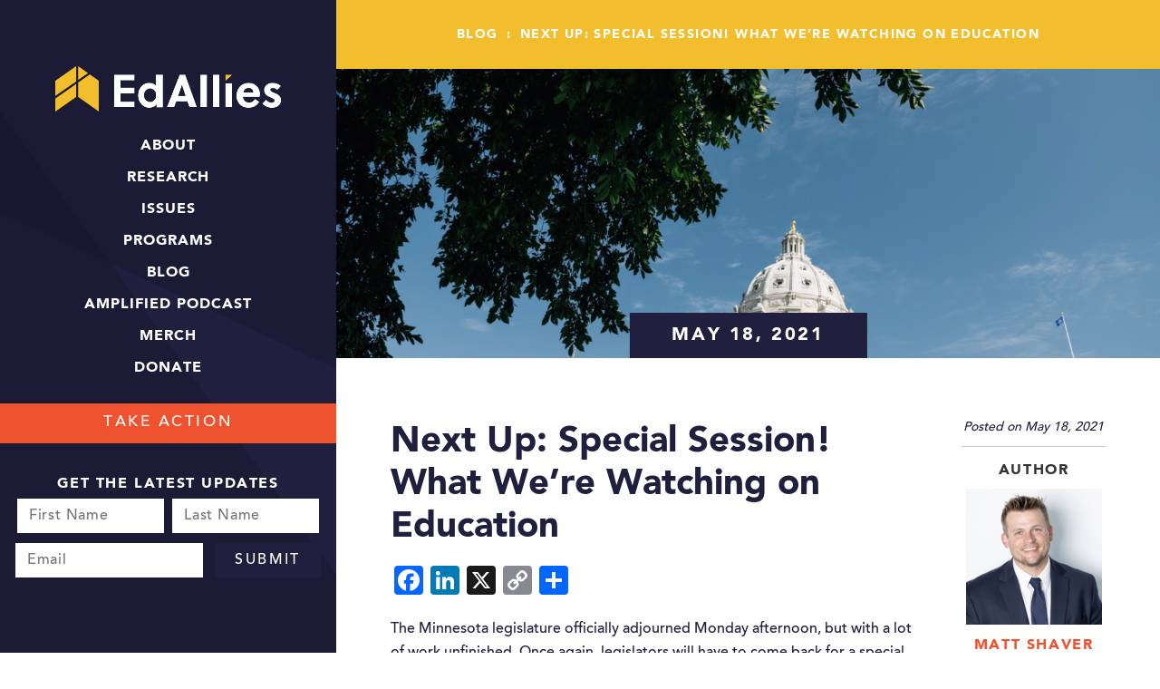

--- FILE ---
content_type: text/html; charset=UTF-8
request_url: https://edalliesmn.org/blog/next-up-special-session-what-were-watching-on-education/
body_size: 17556
content:
<!doctype html> <!--[if lt IE 7 ]><html class="ie ie6 ie-lt10 ie-lt9 ie-lt8 ie-lt7 no-js" lang="en-US"> <![endif]--> <!--[if IE 7 ]><html class="ie ie7 ie-lt10 ie-lt9 ie-lt8 no-js" lang="en-US"> <![endif]--> <!--[if IE 8 ]><html class="ie ie8 ie-lt10 ie-lt9 no-js" lang="en-US"> <![endif]--> <!--[if IE 9 ]><html class="ie ie9 ie-lt10 no-js" lang="en-US"> <![endif]--> <!--[if gt IE 9]><!--><html class="no-js" lang="en-US"><!--<![endif]--><head id="www-sitename-com" data-template-set="html5-reset-wordpress-theme"><meta charset="UTF-8"> <!--[if IE ]><meta http-equiv="X-UA-Compatible" content="IE=edge"> <![endif]--><link media="all" href="https://edalliesmn.org/wp-content/cache/autoptimize/css/autoptimize_594fd4dfd90b6d8522dadebeb2d66a9f.css" rel="stylesheet"><link media="only screen and (max-width: 768px)" href="https://edalliesmn.org/wp-content/cache/autoptimize/css/autoptimize_6fe211f8bb15af76999ce9135805d7af.css" rel="stylesheet"><title>Next Up: Special Session! What We&#039;re Watching on Education - EdAllies</title><meta name="title" content="Next Up: Special Session! What We&#039;re Watching on Education - EdAllies"><meta name="description" content="" /><meta name="Copyright" content="Copyright &copy; EdAllies 2026. All Rights Reserved."><meta name="viewport" content="width=device-width, initial-scale=1.0 minimal-ui" /><meta name="viewport" content="width=device-width, initial-scale=1.0 minimal-ui" />  <script defer src="https://edalliesmn.org/wp-content/themes/edallies/_/js/prefixfree.min.js"></script>  <script defer src="https://edalliesmn.org/wp-content/cache/autoptimize/js/autoptimize_single_ed9c55a32ea0294fa030df7ca36b55f0.js"></script> <link rel="profile" href="http://gmpg.org/xfn/11" /><link rel="pingback" href="https://edalliesmn.org/xmlrpc.php" /><meta name='robots' content='index, follow, max-image-preview:large, max-snippet:-1, max-video-preview:-1' /><meta name="description" content="The Minnesota legislature officially adjourned Monday afternoon, but with a lot of work unfinished." /><link rel="canonical" href="https://edalliesmn.org/blog/next-up-special-session-what-were-watching-on-education/" /><meta property="og:locale" content="en_US" /><meta property="og:type" content="article" /><meta property="og:title" content="Next Up: Special Session! What We&#039;re Watching on Education - EdAllies" /><meta property="og:description" content="The Minnesota legislature officially adjourned Monday afternoon, but with a lot of work unfinished." /><meta property="og:url" content="https://edalliesmn.org/blog/next-up-special-session-what-were-watching-on-education/" /><meta property="og:site_name" content="EdAllies" /><meta property="article:publisher" content="https://www.facebook.com/edalliesmn/" /><meta property="article:published_time" content="2021-05-18T20:21:33+00:00" /><meta property="og:image" content="https://edalliesmn.org/wp-content/uploads/2021/05/Screen-Shot-2021-05-18-at-3.14.17-PM-1024x638.png" /><meta property="og:image:width" content="1024" /><meta property="og:image:height" content="638" /><meta property="og:image:type" content="image/png" /><meta name="author" content="Matt Shaver" /><meta name="twitter:card" content="summary_large_image" /><meta name="twitter:creator" content="@EdAlliesMn" /><meta name="twitter:site" content="@EdAlliesMn" /><meta name="twitter:label1" content="Written by" /><meta name="twitter:data1" content="Matt Shaver" /><meta name="twitter:label2" content="Est. reading time" /><meta name="twitter:data2" content="6 minutes" /> <script type="application/ld+json" class="yoast-schema-graph">{"@context":"https://schema.org","@graph":[{"@type":"Article","@id":"https://edalliesmn.org/blog/next-up-special-session-what-were-watching-on-education/#article","isPartOf":{"@id":"https://edalliesmn.org/blog/next-up-special-session-what-were-watching-on-education/"},"author":{"name":"Matt Shaver","@id":"https://edalliesmn.org/#/schema/person/c4720851fb563ebbc17ba304fe1bb8a8"},"headline":"Next Up: Special Session! What We&#8217;re Watching on Education","datePublished":"2021-05-18T20:21:33+00:00","mainEntityOfPage":{"@id":"https://edalliesmn.org/blog/next-up-special-session-what-were-watching-on-education/"},"wordCount":1162,"image":{"@id":"https://edalliesmn.org/blog/next-up-special-session-what-were-watching-on-education/#primaryimage"},"thumbnailUrl":"https://edalliesmn.org/wp-content/uploads/2021/05/Screen-Shot-2021-05-18-at-3.14.17-PM.png","articleSection":["Equity","Government","Issues"],"inLanguage":"en-US"},{"@type":"WebPage","@id":"https://edalliesmn.org/blog/next-up-special-session-what-were-watching-on-education/","url":"https://edalliesmn.org/blog/next-up-special-session-what-were-watching-on-education/","name":"Next Up: Special Session! What We're Watching on Education - EdAllies","isPartOf":{"@id":"https://edalliesmn.org/#website"},"primaryImageOfPage":{"@id":"https://edalliesmn.org/blog/next-up-special-session-what-were-watching-on-education/#primaryimage"},"image":{"@id":"https://edalliesmn.org/blog/next-up-special-session-what-were-watching-on-education/#primaryimage"},"thumbnailUrl":"https://edalliesmn.org/wp-content/uploads/2021/05/Screen-Shot-2021-05-18-at-3.14.17-PM.png","datePublished":"2021-05-18T20:21:33+00:00","author":{"@id":"https://edalliesmn.org/#/schema/person/c4720851fb563ebbc17ba304fe1bb8a8"},"description":"The Minnesota legislature officially adjourned Monday afternoon, but with a lot of work unfinished.","breadcrumb":{"@id":"https://edalliesmn.org/blog/next-up-special-session-what-were-watching-on-education/#breadcrumb"},"inLanguage":"en-US","potentialAction":[{"@type":"ReadAction","target":["https://edalliesmn.org/blog/next-up-special-session-what-were-watching-on-education/"]}]},{"@type":"ImageObject","inLanguage":"en-US","@id":"https://edalliesmn.org/blog/next-up-special-session-what-were-watching-on-education/#primaryimage","url":"https://edalliesmn.org/wp-content/uploads/2021/05/Screen-Shot-2021-05-18-at-3.14.17-PM.png","contentUrl":"https://edalliesmn.org/wp-content/uploads/2021/05/Screen-Shot-2021-05-18-at-3.14.17-PM.png","width":1778,"height":1108},{"@type":"BreadcrumbList","@id":"https://edalliesmn.org/blog/next-up-special-session-what-were-watching-on-education/#breadcrumb","itemListElement":[{"@type":"ListItem","position":1,"name":"Home","item":"https://edalliesmn.org/"},{"@type":"ListItem","position":2,"name":"Next Up: Special Session! What We&#8217;re Watching on Education"}]},{"@type":"WebSite","@id":"https://edalliesmn.org/#website","url":"https://edalliesmn.org/","name":"EdAllies","description":"","potentialAction":[{"@type":"SearchAction","target":{"@type":"EntryPoint","urlTemplate":"https://edalliesmn.org/?s={search_term_string}"},"query-input":{"@type":"PropertyValueSpecification","valueRequired":true,"valueName":"search_term_string"}}],"inLanguage":"en-US"},{"@type":"Person","@id":"https://edalliesmn.org/#/schema/person/c4720851fb563ebbc17ba304fe1bb8a8","name":"Matt Shaver","image":{"@type":"ImageObject","inLanguage":"en-US","@id":"https://edalliesmn.org/#/schema/person/image/","url":"https://edalliesmn.org/wp-content/uploads/2020/12/Screen-Shot-2022-07-14-at-11.00.16-AM-96x96.png","contentUrl":"https://edalliesmn.org/wp-content/uploads/2020/12/Screen-Shot-2022-07-14-at-11.00.16-AM-96x96.png","caption":"Matt Shaver"},"description":"As policy director, Matt coordinates EdAllies’ advocacy efforts, serving as a point person for policymakers, partners, and the community.","url":"https://edalliesmn.org/blog/author/matt-shaver/"}]}</script> <link rel='dns-prefetch' href='//static.addtoany.com' /><link rel='dns-prefetch' href='//ajax.googleapis.com' /><link rel='dns-prefetch' href='//www.googletagmanager.com' /><link rel="alternate" type="application/rss+xml" title="EdAllies &raquo; Next Up: Special Session! What We&#8217;re Watching on Education Comments Feed" href="https://edalliesmn.org/blog/next-up-special-session-what-were-watching-on-education/feed/" /><link rel="alternate" title="oEmbed (JSON)" type="application/json+oembed" href="https://edalliesmn.org/wp-json/oembed/1.0/embed?url=https%3A%2F%2Fedalliesmn.org%2Fblog%2Fnext-up-special-session-what-were-watching-on-education%2F" /><link rel="alternate" title="oEmbed (XML)" type="text/xml+oembed" href="https://edalliesmn.org/wp-json/oembed/1.0/embed?url=https%3A%2F%2Fedalliesmn.org%2Fblog%2Fnext-up-special-session-what-were-watching-on-education%2F&#038;format=xml" /><style id='wp-img-auto-sizes-contain-inline-css' type='text/css'>img:is([sizes=auto i],[sizes^="auto," i]){contain-intrinsic-size:3000px 1500px}
/*# sourceURL=wp-img-auto-sizes-contain-inline-css */</style><style id='wp-emoji-styles-inline-css' type='text/css'>img.wp-smiley, img.emoji {
		display: inline !important;
		border: none !important;
		box-shadow: none !important;
		height: 1em !important;
		width: 1em !important;
		margin: 0 0.07em !important;
		vertical-align: -0.1em !important;
		background: none !important;
		padding: 0 !important;
	}
/*# sourceURL=wp-emoji-styles-inline-css */</style><style id='global-styles-inline-css' type='text/css'>:root{--wp--preset--aspect-ratio--square: 1;--wp--preset--aspect-ratio--4-3: 4/3;--wp--preset--aspect-ratio--3-4: 3/4;--wp--preset--aspect-ratio--3-2: 3/2;--wp--preset--aspect-ratio--2-3: 2/3;--wp--preset--aspect-ratio--16-9: 16/9;--wp--preset--aspect-ratio--9-16: 9/16;--wp--preset--color--black: #000000;--wp--preset--color--cyan-bluish-gray: #abb8c3;--wp--preset--color--white: #ffffff;--wp--preset--color--pale-pink: #f78da7;--wp--preset--color--vivid-red: #cf2e2e;--wp--preset--color--luminous-vivid-orange: #ff6900;--wp--preset--color--luminous-vivid-amber: #fcb900;--wp--preset--color--light-green-cyan: #7bdcb5;--wp--preset--color--vivid-green-cyan: #00d084;--wp--preset--color--pale-cyan-blue: #8ed1fc;--wp--preset--color--vivid-cyan-blue: #0693e3;--wp--preset--color--vivid-purple: #9b51e0;--wp--preset--gradient--vivid-cyan-blue-to-vivid-purple: linear-gradient(135deg,rgb(6,147,227) 0%,rgb(155,81,224) 100%);--wp--preset--gradient--light-green-cyan-to-vivid-green-cyan: linear-gradient(135deg,rgb(122,220,180) 0%,rgb(0,208,130) 100%);--wp--preset--gradient--luminous-vivid-amber-to-luminous-vivid-orange: linear-gradient(135deg,rgb(252,185,0) 0%,rgb(255,105,0) 100%);--wp--preset--gradient--luminous-vivid-orange-to-vivid-red: linear-gradient(135deg,rgb(255,105,0) 0%,rgb(207,46,46) 100%);--wp--preset--gradient--very-light-gray-to-cyan-bluish-gray: linear-gradient(135deg,rgb(238,238,238) 0%,rgb(169,184,195) 100%);--wp--preset--gradient--cool-to-warm-spectrum: linear-gradient(135deg,rgb(74,234,220) 0%,rgb(151,120,209) 20%,rgb(207,42,186) 40%,rgb(238,44,130) 60%,rgb(251,105,98) 80%,rgb(254,248,76) 100%);--wp--preset--gradient--blush-light-purple: linear-gradient(135deg,rgb(255,206,236) 0%,rgb(152,150,240) 100%);--wp--preset--gradient--blush-bordeaux: linear-gradient(135deg,rgb(254,205,165) 0%,rgb(254,45,45) 50%,rgb(107,0,62) 100%);--wp--preset--gradient--luminous-dusk: linear-gradient(135deg,rgb(255,203,112) 0%,rgb(199,81,192) 50%,rgb(65,88,208) 100%);--wp--preset--gradient--pale-ocean: linear-gradient(135deg,rgb(255,245,203) 0%,rgb(182,227,212) 50%,rgb(51,167,181) 100%);--wp--preset--gradient--electric-grass: linear-gradient(135deg,rgb(202,248,128) 0%,rgb(113,206,126) 100%);--wp--preset--gradient--midnight: linear-gradient(135deg,rgb(2,3,129) 0%,rgb(40,116,252) 100%);--wp--preset--font-size--small: 13px;--wp--preset--font-size--medium: 20px;--wp--preset--font-size--large: 36px;--wp--preset--font-size--x-large: 42px;--wp--preset--font-family--inter: "Inter", sans-serif;--wp--preset--font-family--cardo: Cardo;--wp--preset--spacing--20: 0.44rem;--wp--preset--spacing--30: 0.67rem;--wp--preset--spacing--40: 1rem;--wp--preset--spacing--50: 1.5rem;--wp--preset--spacing--60: 2.25rem;--wp--preset--spacing--70: 3.38rem;--wp--preset--spacing--80: 5.06rem;--wp--preset--shadow--natural: 6px 6px 9px rgba(0, 0, 0, 0.2);--wp--preset--shadow--deep: 12px 12px 50px rgba(0, 0, 0, 0.4);--wp--preset--shadow--sharp: 6px 6px 0px rgba(0, 0, 0, 0.2);--wp--preset--shadow--outlined: 6px 6px 0px -3px rgb(255, 255, 255), 6px 6px rgb(0, 0, 0);--wp--preset--shadow--crisp: 6px 6px 0px rgb(0, 0, 0);}:where(.is-layout-flex){gap: 0.5em;}:where(.is-layout-grid){gap: 0.5em;}body .is-layout-flex{display: flex;}.is-layout-flex{flex-wrap: wrap;align-items: center;}.is-layout-flex > :is(*, div){margin: 0;}body .is-layout-grid{display: grid;}.is-layout-grid > :is(*, div){margin: 0;}:where(.wp-block-columns.is-layout-flex){gap: 2em;}:where(.wp-block-columns.is-layout-grid){gap: 2em;}:where(.wp-block-post-template.is-layout-flex){gap: 1.25em;}:where(.wp-block-post-template.is-layout-grid){gap: 1.25em;}.has-black-color{color: var(--wp--preset--color--black) !important;}.has-cyan-bluish-gray-color{color: var(--wp--preset--color--cyan-bluish-gray) !important;}.has-white-color{color: var(--wp--preset--color--white) !important;}.has-pale-pink-color{color: var(--wp--preset--color--pale-pink) !important;}.has-vivid-red-color{color: var(--wp--preset--color--vivid-red) !important;}.has-luminous-vivid-orange-color{color: var(--wp--preset--color--luminous-vivid-orange) !important;}.has-luminous-vivid-amber-color{color: var(--wp--preset--color--luminous-vivid-amber) !important;}.has-light-green-cyan-color{color: var(--wp--preset--color--light-green-cyan) !important;}.has-vivid-green-cyan-color{color: var(--wp--preset--color--vivid-green-cyan) !important;}.has-pale-cyan-blue-color{color: var(--wp--preset--color--pale-cyan-blue) !important;}.has-vivid-cyan-blue-color{color: var(--wp--preset--color--vivid-cyan-blue) !important;}.has-vivid-purple-color{color: var(--wp--preset--color--vivid-purple) !important;}.has-black-background-color{background-color: var(--wp--preset--color--black) !important;}.has-cyan-bluish-gray-background-color{background-color: var(--wp--preset--color--cyan-bluish-gray) !important;}.has-white-background-color{background-color: var(--wp--preset--color--white) !important;}.has-pale-pink-background-color{background-color: var(--wp--preset--color--pale-pink) !important;}.has-vivid-red-background-color{background-color: var(--wp--preset--color--vivid-red) !important;}.has-luminous-vivid-orange-background-color{background-color: var(--wp--preset--color--luminous-vivid-orange) !important;}.has-luminous-vivid-amber-background-color{background-color: var(--wp--preset--color--luminous-vivid-amber) !important;}.has-light-green-cyan-background-color{background-color: var(--wp--preset--color--light-green-cyan) !important;}.has-vivid-green-cyan-background-color{background-color: var(--wp--preset--color--vivid-green-cyan) !important;}.has-pale-cyan-blue-background-color{background-color: var(--wp--preset--color--pale-cyan-blue) !important;}.has-vivid-cyan-blue-background-color{background-color: var(--wp--preset--color--vivid-cyan-blue) !important;}.has-vivid-purple-background-color{background-color: var(--wp--preset--color--vivid-purple) !important;}.has-black-border-color{border-color: var(--wp--preset--color--black) !important;}.has-cyan-bluish-gray-border-color{border-color: var(--wp--preset--color--cyan-bluish-gray) !important;}.has-white-border-color{border-color: var(--wp--preset--color--white) !important;}.has-pale-pink-border-color{border-color: var(--wp--preset--color--pale-pink) !important;}.has-vivid-red-border-color{border-color: var(--wp--preset--color--vivid-red) !important;}.has-luminous-vivid-orange-border-color{border-color: var(--wp--preset--color--luminous-vivid-orange) !important;}.has-luminous-vivid-amber-border-color{border-color: var(--wp--preset--color--luminous-vivid-amber) !important;}.has-light-green-cyan-border-color{border-color: var(--wp--preset--color--light-green-cyan) !important;}.has-vivid-green-cyan-border-color{border-color: var(--wp--preset--color--vivid-green-cyan) !important;}.has-pale-cyan-blue-border-color{border-color: var(--wp--preset--color--pale-cyan-blue) !important;}.has-vivid-cyan-blue-border-color{border-color: var(--wp--preset--color--vivid-cyan-blue) !important;}.has-vivid-purple-border-color{border-color: var(--wp--preset--color--vivid-purple) !important;}.has-vivid-cyan-blue-to-vivid-purple-gradient-background{background: var(--wp--preset--gradient--vivid-cyan-blue-to-vivid-purple) !important;}.has-light-green-cyan-to-vivid-green-cyan-gradient-background{background: var(--wp--preset--gradient--light-green-cyan-to-vivid-green-cyan) !important;}.has-luminous-vivid-amber-to-luminous-vivid-orange-gradient-background{background: var(--wp--preset--gradient--luminous-vivid-amber-to-luminous-vivid-orange) !important;}.has-luminous-vivid-orange-to-vivid-red-gradient-background{background: var(--wp--preset--gradient--luminous-vivid-orange-to-vivid-red) !important;}.has-very-light-gray-to-cyan-bluish-gray-gradient-background{background: var(--wp--preset--gradient--very-light-gray-to-cyan-bluish-gray) !important;}.has-cool-to-warm-spectrum-gradient-background{background: var(--wp--preset--gradient--cool-to-warm-spectrum) !important;}.has-blush-light-purple-gradient-background{background: var(--wp--preset--gradient--blush-light-purple) !important;}.has-blush-bordeaux-gradient-background{background: var(--wp--preset--gradient--blush-bordeaux) !important;}.has-luminous-dusk-gradient-background{background: var(--wp--preset--gradient--luminous-dusk) !important;}.has-pale-ocean-gradient-background{background: var(--wp--preset--gradient--pale-ocean) !important;}.has-electric-grass-gradient-background{background: var(--wp--preset--gradient--electric-grass) !important;}.has-midnight-gradient-background{background: var(--wp--preset--gradient--midnight) !important;}.has-small-font-size{font-size: var(--wp--preset--font-size--small) !important;}.has-medium-font-size{font-size: var(--wp--preset--font-size--medium) !important;}.has-large-font-size{font-size: var(--wp--preset--font-size--large) !important;}.has-x-large-font-size{font-size: var(--wp--preset--font-size--x-large) !important;}
/*# sourceURL=global-styles-inline-css */</style><style id='classic-theme-styles-inline-css' type='text/css'>/*! This file is auto-generated */
.wp-block-button__link{color:#fff;background-color:#32373c;border-radius:9999px;box-shadow:none;text-decoration:none;padding:calc(.667em + 2px) calc(1.333em + 2px);font-size:1.125em}.wp-block-file__button{background:#32373c;color:#fff;text-decoration:none}
/*# sourceURL=/wp-includes/css/classic-themes.min.css */</style><style id='woocommerce-inline-inline-css' type='text/css'>.woocommerce form .form-row .required { visibility: visible; }
/*# sourceURL=woocommerce-inline-inline-css */</style> <script type="text/javascript" src="https://ajax.googleapis.com/ajax/libs/jquery/2.2.2/jquery.min.js?ver=6.9" id="jquery-js"></script> <script defer id="addtoany-core-js-before" src="[data-uri]"></script> <script type="text/javascript" defer src="https://static.addtoany.com/menu/page.js" id="addtoany-core-js"></script> <script type="text/javascript" defer src="https://edalliesmn.org/wp-content/plugins/add-to-any/addtoany.min.js?ver=1.1" id="addtoany-jquery-js"></script> <script type="text/javascript" src="https://edalliesmn.org/wp-content/plugins/woocommerce/assets/js/jquery-blockui/jquery.blockUI.min.js?ver=2.7.0-wc.10.4.3" id="wc-jquery-blockui-js" defer="defer" data-wp-strategy="defer"></script> <script defer id="wc-add-to-cart-js-extra" src="[data-uri]"></script> <script type="text/javascript" src="https://edalliesmn.org/wp-content/plugins/woocommerce/assets/js/frontend/add-to-cart.min.js?ver=10.4.3" id="wc-add-to-cart-js" defer="defer" data-wp-strategy="defer"></script> <script type="text/javascript" src="https://edalliesmn.org/wp-content/plugins/woocommerce/assets/js/js-cookie/js.cookie.min.js?ver=2.1.4-wc.10.4.3" id="wc-js-cookie-js" defer="defer" data-wp-strategy="defer"></script> <script defer id="woocommerce-js-extra" src="[data-uri]"></script> <script type="text/javascript" src="https://edalliesmn.org/wp-content/plugins/woocommerce/assets/js/frontend/woocommerce.min.js?ver=10.4.3" id="woocommerce-js" defer="defer" data-wp-strategy="defer"></script> 
 <script defer type="text/javascript" src="https://www.googletagmanager.com/gtag/js?id=GT-55V6X5J" id="google_gtagjs-js"></script> <script defer id="google_gtagjs-js-after" src="[data-uri]"></script> <link rel="https://api.w.org/" href="https://edalliesmn.org/wp-json/" /><link rel="alternate" title="JSON" type="application/json" href="https://edalliesmn.org/wp-json/wp/v2/posts/3576" /><link rel="EditURI" type="application/rsd+xml" title="RSD" href="https://edalliesmn.org/xmlrpc.php?rsd" /><link rel='shortlink' href='https://edalliesmn.org/?p=3576' /><meta name="generator" content="Site Kit by Google 1.171.0" /><meta name="tec-api-version" content="v1"><meta name="tec-api-origin" content="https://edalliesmn.org"><link rel="alternate" href="https://edalliesmn.org/wp-json/tribe/events/v1/" /><style type="text/css">.pp-podcast {opacity: 0;}</style> <script defer src="[data-uri]"></script> <noscript><style>.woocommerce-product-gallery{ opacity: 1 !important; }</style></noscript><style type="text/css">.recentcomments a{display:inline !important;padding:0 !important;margin:0 !important;}</style><style class='wp-fonts-local' type='text/css'>@font-face{font-family:Inter;font-style:normal;font-weight:300 900;font-display:fallback;src:url('https://edalliesmn.org/wp-content/plugins/woocommerce/assets/fonts/Inter-VariableFont_slnt,wght.woff2') format('woff2');font-stretch:normal;}
@font-face{font-family:Cardo;font-style:normal;font-weight:400;font-display:fallback;src:url('https://edalliesmn.org/wp-content/plugins/woocommerce/assets/fonts/cardo_normal_400.woff2') format('woff2');}</style><link rel="icon" href="https://edalliesmn.org/wp-content/uploads/2017/04/cropped-logo-32x32.png" sizes="32x32" /><link rel="icon" href="https://edalliesmn.org/wp-content/uploads/2017/04/cropped-logo-192x192.png" sizes="192x192" /><link rel="apple-touch-icon" href="https://edalliesmn.org/wp-content/uploads/2017/04/cropped-logo-180x180.png" /><meta name="msapplication-TileImage" content="https://edalliesmn.org/wp-content/uploads/2017/04/cropped-logo-270x270.png" /></head><body class="wp-singular post-template-default single single-post postid-3576 single-format-standard wp-theme-edallies theme-edallies sp-easy-accordion-enabled woocommerce-no-js tribe-no-js"> <a class="hamburger"> <i class="fa fa-bars" aria-hidden="true"></i> <i class="fa fa-times" aria-hidden="true"></i> </a><div class="mobile-header"> <a href="https://edalliesmn.org"><img class="logo-mobile" src="https://edalliesmn.org/wp-content/themes/edallies/images/logo.png" /></a></div><div class="content-wrap"><aside><div class="content"> <a href="https://edalliesmn.org"><img class="logo" src="https://edalliesmn.org/wp-content/themes/edallies/images/logo.png" /></a> <a href="https://edalliesmn.org"><img class="logo logo-horiz" src="https://edalliesmn.org/wp-content/themes/edallies/images/logo_horiz.png" /></a><nav><ul id="menu-main-navigation" class="menu"><li id="menu-item-144" class="menu-item menu-item-type-post_type menu-item-object-page menu-item-has-children menu-item-144"><a href="https://edalliesmn.org/about/">About</a><ul class="sub-menu"><li id="menu-item-402" class="menu-item menu-item-type-post_type menu-item-object-page menu-item-402"><a href="https://edalliesmn.org/about/mission-vision-values/">Mission</a></li><li id="menu-item-197" class="menu-item menu-item-type-post_type menu-item-object-page menu-item-197"><a href="https://edalliesmn.org/about/team/">Team</a></li><li id="menu-item-198" class="menu-item menu-item-type-post_type menu-item-object-page menu-item-198"><a href="https://edalliesmn.org/about/board/">Board</a></li><li id="menu-item-147" class="menu-item menu-item-type-post_type menu-item-object-page menu-item-147"><a href="https://edalliesmn.org/about/funders/">Funders</a></li><li id="menu-item-148" class="menu-item menu-item-type-post_type menu-item-object-page menu-item-148"><a href="https://edalliesmn.org/about/join-us/">Join Us</a></li><li id="menu-item-659" class="menu-item menu-item-type-post_type menu-item-object-page menu-item-659"><a href="https://edalliesmn.org/about/media/">Media</a></li><li id="menu-item-1570" class="menu-item menu-item-type-custom menu-item-object-custom menu-item-1570"><a href="https://edalliesmn.org/wp-content/uploads/2025/09/2024-EdAllies-Impact-Report.pdf">Impact Report</a></li></ul></li><li id="menu-item-45" class="menu-item menu-item-type-post_type menu-item-object-page menu-item-45"><a href="https://edalliesmn.org/research-landing/">Research</a></li><li id="menu-item-384" class="menu-item menu-item-type-post_type menu-item-object-page menu-item-has-children menu-item-384"><a href="https://edalliesmn.org/issues-landing/">Issues</a><ul class="sub-menu"><li id="menu-item-4007" class="menu-item menu-item-type-post_type menu-item-object-issues menu-item-4007"><a href="https://edalliesmn.org/issues/college-and-career-readiness/">College and Career Readiness</a></li><li id="menu-item-4856" class="menu-item menu-item-type-post_type menu-item-object-issues menu-item-4856"><a href="https://edalliesmn.org/issues/diverse-effective-educators/">Diverse &#038; Effective Educators</a></li><li id="menu-item-4810" class="menu-item menu-item-type-post_type menu-item-object-issues menu-item-4810"><a href="https://edalliesmn.org/issues/literacy/">Literacy</a></li><li id="menu-item-533" class="menu-item menu-item-type-post_type menu-item-object-issues menu-item-533"><a href="https://edalliesmn.org/issues/school-discipline/">School Discipline</a></li><li id="menu-item-1410" class="menu-item menu-item-type-post_type menu-item-object-issues menu-item-1410"><a href="https://edalliesmn.org/issues/welcoming-schools/">Welcoming &#038; Affirming Schools</a></li></ul></li><li id="menu-item-5286" class="menu-item menu-item-type-post_type menu-item-object-page menu-item-5286"><a href="https://edalliesmn.org/programs/">Programs</a></li><li id="menu-item-49" class="menu-item menu-item-type-post_type menu-item-object-page menu-item-49"><a href="https://edalliesmn.org/blog/">Blog</a></li><li id="menu-item-4788" class="menu-item menu-item-type-custom menu-item-object-custom menu-item-4788"><a href="https://edalliesmn.org/amplified-podcast/">amplifiED podcast</a></li><li id="menu-item-5319" class="menu-item menu-item-type-custom menu-item-object-custom menu-item-5319"><a href="https://cp7p6w-hg.myshopify.com/">Merch</a></li><li id="menu-item-50" class="menu-item menu-item-type-post_type menu-item-object-page menu-item-50"><a href="https://edalliesmn.org/donate/">Donate</a></li></ul></nav> <a class="cta" href="https://edalliesmn.org/take-action/">Take Action</a><section class="email"><h2>Get The Latest Updates</h2><div class="mailchimp"><div id="mc_embed_signup"><form action="//facebook.us14.list-manage.com/subscribe/post?u=effaff519ef5bde4932e1d1c1&amp;id=47da3006a0" method="post" id="mc-embedded-subscribe-form" name="mc-embedded-subscribe-form" class="validate" target="_blank" novalidate><div class="mc-field-group"> <input type="text" value="" placeholder="First Name" name="FNAME" class="required" id="mce-FNAME"></div><div class="mc-field-group"> <input type="text" value="" name="LNAME" placeholder="Last Name" class="required" id="mce-LNAME"></div><div class="mc-field-group large"> <input type="email" value="" name="EMAIL" placeholder="Email" class="required email" id="mce-EMAIL"></div><div style="display: none;"><div class="mc-field-group input-group"> <strong>Newsletter </strong><ul><li><input type="radio" value="Yes" checked="checked" name="NEWSLETTER" id="mce-NEWSLETTER-0"><label for="mce-NEWSLETTER-0">Yes</label></li><li><input type="radio" value="No" name="NEWSLETTER" id="mce-NEWSLETTER-1"><label for="mce-NEWSLETTER-1">No</label></li></ul></div><div class="mc-field-group input-group"> <strong>Announcements </strong><ul><li><input type="radio" value="Yes" checked="checked" name="ANNOUNCEME" id="mce-ANNOUNCEME-0"><label for="mce-ANNOUNCEME-0">Yes</label></li><li><input type="radio" value="No" name="ANNOUNCEME" id="mce-ANNOUNCEME-1"><label for="mce-ANNOUNCEME-1">No</label></li></ul></div><div class="mc-field-group input-group"> <strong>General Advocacy Alerts </strong><ul><li><input type="radio" value="Yes" checked="checked" name="GAA" id="mce-GAA-0"><label for="mce-GAA-0">Yes</label></li><li><input type="radio" value="No" name="GAA" id="mce-GAA-1"><label for="mce-GAA-1">No</label></li></ul></div></div> <input type="submit" value="Submit" name="subscribe" id="mc-embedded-subscribe" class="button"><div id="mce-responses" class="clear"><div class="response" id="mce-error-response" style="display:none"></div><div class="response" id="mce-success-response" style="display:none"></div></div><div style="position: absolute; left: -5000px;" aria-hidden="true"><input type="text" name="b_effaff519ef5bde4932e1d1c1_9d83631ad1" tabindex="-1" value=""></div></form></div></div></section></div></aside><main><div class="breadcrumbs"><h4><a href='https://edalliesmn.org/blog/'>Blog</a> <span>:</span> <a href='https://edalliesmn.org/blog/next-up-special-session-what-were-watching-on-education/'>Next Up: Special Session! What We&#8217;re Watching on Education</a></h4></div><section class="mast"> <img src="https://edalliesmn.org/wp-content/uploads/2021/05/Screen-Shot-2021-05-18-at-3.14.17-PM-1425x500.png " /><h2 class="title">May 18, 2021</h2></section><div class="blog-cols"><div class="sidebar"><p>Posted on May 18, 2021</p><hr /><section class="author"><h4 class="title">Author</h4> <img width="150" height="150" src="https://edalliesmn.org/wp-content/uploads/2020/12/Screen-Shot-2022-07-14-at-11.00.16-AM-150x150.png" class="avatar avatar-150 photo" alt="" decoding="async" srcset="https://edalliesmn.org/wp-content/uploads/2020/12/Screen-Shot-2022-07-14-at-11.00.16-AM-150x150.png 150w, https://edalliesmn.org/wp-content/uploads/2020/12/Screen-Shot-2022-07-14-at-11.00.16-AM-24x24.png 24w, https://edalliesmn.org/wp-content/uploads/2020/12/Screen-Shot-2022-07-14-at-11.00.16-AM-48x48.png 48w, https://edalliesmn.org/wp-content/uploads/2020/12/Screen-Shot-2022-07-14-at-11.00.16-AM-96x96.png 96w, https://edalliesmn.org/wp-content/uploads/2020/12/Screen-Shot-2022-07-14-at-11.00.16-AM-300x300.png 300w" sizes="(max-width: 150px) 100vw, 150px" /><h4><a href="https://edalliesmn.org/blog/author/matt-shaver/">Matt Shaver</a></h4><p class="bio">As policy director, Matt coordinates EdAllies’ advocacy efforts, serving as a point person for policymakers, partners, and the community.</p></section><section class="categories"><h4>Categories</h4><ul class="post-categories"><li><a href="https://edalliesmn.org/blog/category/equity/" rel="category tag">Equity</a></li><li><a href="https://edalliesmn.org/blog/category/government/" rel="category tag">Government</a></li><li><a href="https://edalliesmn.org/blog/category/issues/" rel="category tag">Issues</a></li></ul></section><section class="tags"><h4>Tags</h4></section></div><article><h1 class="title">Next Up: Special Session! What We&#8217;re Watching on Education</h1><h6 class="mobile-only">By <a href="https://edalliesmn.org/blog/author/matt-shaver/">Matt Shaver</a></h6><div class="addtoany_share_save_container addtoany_content addtoany_content_top"><div class="a2a_kit a2a_kit_size_32 addtoany_list" data-a2a-url="https://edalliesmn.org/blog/next-up-special-session-what-were-watching-on-education/" data-a2a-title="Next Up: Special Session! What We’re Watching on Education"><a class="a2a_button_facebook" href="https://www.addtoany.com/add_to/facebook?linkurl=https%3A%2F%2Fedalliesmn.org%2Fblog%2Fnext-up-special-session-what-were-watching-on-education%2F&amp;linkname=Next%20Up%3A%20Special%20Session%21%20What%20We%E2%80%99re%20Watching%20on%20Education" title="Facebook" rel="nofollow noopener" target="_blank"></a><a class="a2a_button_linkedin" href="https://www.addtoany.com/add_to/linkedin?linkurl=https%3A%2F%2Fedalliesmn.org%2Fblog%2Fnext-up-special-session-what-were-watching-on-education%2F&amp;linkname=Next%20Up%3A%20Special%20Session%21%20What%20We%E2%80%99re%20Watching%20on%20Education" title="LinkedIn" rel="nofollow noopener" target="_blank"></a><a class="a2a_button_x" href="https://www.addtoany.com/add_to/x?linkurl=https%3A%2F%2Fedalliesmn.org%2Fblog%2Fnext-up-special-session-what-were-watching-on-education%2F&amp;linkname=Next%20Up%3A%20Special%20Session%21%20What%20We%E2%80%99re%20Watching%20on%20Education" title="X" rel="nofollow noopener" target="_blank"></a><a class="a2a_button_copy_link" href="https://www.addtoany.com/add_to/copy_link?linkurl=https%3A%2F%2Fedalliesmn.org%2Fblog%2Fnext-up-special-session-what-were-watching-on-education%2F&amp;linkname=Next%20Up%3A%20Special%20Session%21%20What%20We%E2%80%99re%20Watching%20on%20Education" title="Copy Link" rel="nofollow noopener" target="_blank"></a><a class="a2a_dd addtoany_share_save addtoany_share" href="https://www.addtoany.com/share"></a></div></div><p><span style="font-weight: 400;">The Minnesota legislature officially adjourned Monday afternoon, but with a lot of work unfinished. Once again, legislators will have to come back for a special session to finish passing key bills, including the two-year state budget. In the meantime, committees will work off of a </span><a href="https://twitter.com/Stowydad/status/1394325647527399427?s=20"><span style="font-weight: 400;">big picture budget agreement</span></a><span style="font-weight: 400;"> agreed to by the Governor and legislative leaders on Monday. The </span><a href="https://static.fox9.com/www.fox9.com/content/uploads/2021/05/Global-Agreement-Working-Group-Framework_05.17.21.pdf"><span style="font-weight: 400;">agreement</span></a><span style="font-weight: 400;"> allocates $525 million in new spending for our state’s E-12 education system. With these parameters in place, legislators will now work to complete committee budgets by May 28 and finalize policy agreements by June 4. </span></p><p><span style="font-weight: 400;">Much work remains before the dust settles on education. The DFL-controlled House and GOP-controlled Senate both passed their </span><a href="https://edalliesmn.org/blog/the-omnibus-bills-are-out-where-do-the-senate-and-house-agree-or-disagree/"><span style="font-weight: 400;">education omnibus bills</span></a><span style="font-weight: 400;"> in late April. The two sides started out </span><a href="https://minnesotareformer.com/2021/04/26/what-is-and-isnt-in-the-house-and-senates-21-billion-education-budget-bills/"><span style="font-weight: 400;">very far apart</span></a><span style="font-weight: 400;"> with a gap of around $600 million in new spending and </span><a href="https://edalliesmn.org/blog/the-omnibus-bills-are-out-where-do-the-senate-and-house-agree-or-disagree/"><span style="font-weight: 400;">very different</span></a><span style="font-weight: 400;"> approaches on policy to reconcile. To work through these differences, a 10-member conference committee has been holding near-daily public meetings over the past two weeks. The conference committee came to agreement on a total of </span><a href="https://www.house.leg.state.mn.us/comm/docs/ublTHIv7ZUWcgAqV44_NSA.pdf"><span style="font-weight: 400;">sixteen policy items</span></a><span style="font-weight: 400;">, but left most controversial issues unresolved. </span></p><p><span style="font-weight: 400;">Read on for details on what’s been agreed to, what’s still up for debate, and what to expect next. </span></p><h5><b>What did the conference committee agree to?</b></h5><p><span style="font-weight: 400;">Most of the agreements so far are on noncontroversial issues or issues where the House and Senate brought similar proposals to the table through their final omnibus bills. A few of these agreements include issues we’ve been tracking closely this session:</span></p><p><strong>Charter School Quality </strong></p><p><span style="font-weight: 400;">One of the 16 policy agreements the conference committee reached was on improving the corrective action process and timeline for charter school authorizers. This </span><a href="https://www.senate.mn/committees/2021-2022/3106_Committee_on_Education_Finance_and_Policy/SF1386%20One%20Pager.pdf"><span style="font-weight: 400;">bipartisan legislation</span></a><span style="font-weight: 400;"> will help ensure that authorizers are providing quality leadership and support for charter schools and the families who choose them. </span></p><p><strong>School Meals and Lunch Shaming </strong></p><p><span style="font-weight: 400;">Putting an end to lunch shaming has been a </span><a href="https://www.house.leg.state.mn.us/SessionDaily/Story/13630"><span style="font-weight: 400;">longstanding goal </span></a><span style="font-weight: 400;">for advocates and legislators and it appears it will finally happen. One of the agreements in conference committee was to include new language to ban a school’s ability to take food from children or punish them for having unpaid lunch debt. The way to guarantee an end to lunch shaming would be to offer free meals to all students, an idea being shepherded by the </span><a href="https://www.hungersolutions.org/HHFSMinnesota/"><span style="font-weight: 400;">Healthy, Hunger Free Schools Coalition</span></a><span style="font-weight: 400;">. </span></p><p><strong>COVID-19 Recovery for Students with Disabilities</strong></p><p><span style="font-weight: 400;">Given the challenges to teaching and learning in the past year, re-engaging students, getting them physically back in schools, and addressing the growing gaps in academics and social-emotional learning is critical. Decisions around whether to continue distance learning in some form next school year are still up in the air. One of the </span><a href="https://www.revisor.mn.gov/bills/bill.php?f=HF965&amp;y=2021&amp;ssn=0&amp;b=house"><span style="font-weight: 400;">bills</span></a><span style="font-weight: 400;"> that was adopted by the conference committee addresses the disproportionate impact of distance learning on students with disabilities by requiring districts to create individualized learning plans for recovery. However, larger questions around parameters for distance learning in future school years remain.</span></p><h5><b>What We’re Still Watching</b></h5><p><span style="font-weight: 400;">With only a few agreements ironed out, there is a lot we’re still watching. Here’s where things stand on the issues we’ll be tracking closely over the next few weeks:</span></p><p><strong>Career and College Readiness</strong></p><p><span style="font-weight: 400;">Bipartisan legislation was introduced in the House and Senate to increase access to rigorous courses and make sure 9th-grade students are on-track to graduate in four years, with schools required to report these two measures in their annual World’s Best Workforce reports. Both Education Omnibus bills contained the 9th-grade on-track measure, while the House also included disaggregated data reporting of all students taking rigorous courses. </span></p><p><span style="font-weight: 400;">Even though the conference committee did not act upon either of these policy measures prior to adjournment on May 17, it doesn’t mean the measures are dead. The legislators could still agree to include some version of this language in their final bill by the June 4 deadline. </span></p><p><strong>School Discipline </strong></p><p><span style="font-weight: 400;">There was a lot of discussion during conference committee about how to eliminate K-3 behavior dismissals. The negotiations broke down over what the definition of “safety threat” should include. After some back and forth, the latest language on the table said: “a child poses a safety threat when the child willfully causes or attempts to cause serious and substantial physical harm to another person.” Both sides are in general agreement that suspending and expelling 8-year-olds does not help them learn and that students of color are disproportionately mistreated in discipline decisions. With that in mind, it would be a shame not to see a ban on dismissals for our youngest learners. </span><span style="font-weight: 400;">  </span></p><p><strong>Equitable School Funding </strong></p><p><span style="font-weight: 400;">A proposal in the House sought to change policy around the compensatory revenue stream, ensuring that the highest-poverty schools don’t miss out on funding. By lifting the cap on compensatory revenue, an additional $10 million a year would be available to schools that serve more than 80% of enrolled students who qualify for free and reduced price meals. There are around 150 schools throughout the state—serving about 45,000 students—who would benefit from this equitable fix to the state’s largest categorical funding stream. This bill was included in the House bill but not in the Senate and is still in the mix for final negotiations. </span></p><p><b>Teacher Licensure</b></p><p><span style="font-weight: 400;">The House omnibus bill includes </span><a href="https://edalliesmn.org/blog/house-education-omnibus-bill-some-good-policies-with-a-swing-and-a-miss-on-teacher-licensure/"><span style="font-weight: 400;">harmful changes</span></a><span style="font-weight: 400;"> to Minnesota’s tiered licensure system that will still be on the table during final negotiations. During conference committee, a diverse group of teachers, students, community members, and other stakeholders made a strong case for maintaining diverse pathways to the classroom, providing nearly an hour of testimony and </span><a href="https://twitter.com/EdAlliesMN/status/1390806720075677699?s=20"><span style="font-weight: 400;">pushing back against these proposals.</span></a><span style="font-weight: 400;"> Other than public testimony, no action was taken on the licensure provisions by the conference committee before adjournment.</span></p><h5><b>What’s Next? </b></h5><p><span style="font-weight: 400;">With the legislature now adjourned, the conference committees are dissolved. The work of creating an agreement between the House and Senate within the $525 million target and crafting policy changes will happen more informally using a “working group” model. In this situation, there are usually fewer public-facing meetings and negotiations take place behind the scenes.</span></p><p><span style="font-weight: 400;">One of the biggest questions that still needs to be resolved is how much to spend on the per-pupil general education formula. The House proposed a 2% annual increase, aligned with the trend since 2015. To achieve this, the committee must agree to devote about $400 million of the $525 million available for education. Other high-priority funding items may be increasing reimbursement for special education, mental health counseling and support for students, and early childhood education. Smaller ticket items may include literacy training for teachers and a variety of investments aimed at diversifying the teacher workforce.</span></p><p><span style="font-weight: 400;">We’ll be closely tracking proposals between now and June 4th, and keeping advocates looped in on opportunities to act. We expect the committee to work through these issues, even if it’s behind closed doors, knowing that if they don’t, any unresolved matters will either be decided by leadership or fall by the wayside until the 2022 Legislative session.  </span></p><div id="fb-root"></div> <script defer src="[data-uri]"></script> <div class="fb-comments" data-width="100%" data-href="https://edalliesmn.org/blog/next-up-special-session-what-were-watching-on-education/" data-numposts="5"></div><div class="recent-posts"><div class="post large-title"><h2>As a First-Gen College Student, High-Level High School Courses Made the Difference in my Success</h2> <a href="https://edalliesmn.org/blog/as-a-first-gen-college-student-high-level-high-school-courses-made-the-difference-in-my-success/" class="cta">Read More</a></div><div class="post"><h2>May 2021 Research Rundown</h2> <a href="https://edalliesmn.org/blog/may-2021-research-rundown/" class="cta">Read More</a></div></div></article></div><footer class="fullwidth" style="margin-top: 55px"><ul id="menu-footer" class="menu"><li id="menu-item-172" class="menu-item menu-item-type-post_type menu-item-object-page menu-item-172"><a href="https://edalliesmn.org/about/">About</a></li><li id="menu-item-173" class="menu-item menu-item-type-post_type menu-item-object-page menu-item-173"><a href="https://edalliesmn.org/about/contact/">Contact</a></li><li id="menu-item-174" class="menu-item menu-item-type-post_type menu-item-object-page menu-item-174"><a href="https://edalliesmn.org/take-action/">Take Action</a></li><li id="menu-item-175" class="menu-item menu-item-type-post_type menu-item-object-page menu-item-175"><a href="https://edalliesmn.org/donate/">Donate</a></li></ul><h3>Get The Latest Updates</h3><div class="mailchimp"><div id="mc_embed_signup"><form action="//facebook.us14.list-manage.com/subscribe/post?u=effaff519ef5bde4932e1d1c1&amp;id=47da3006a0" method="post" id="mc-embedded-subscribe-form" name="mc-embedded-subscribe-form" class="validate" target="_blank" novalidate><div class="mc-field-group"> <input type="text" value="" placeholder="First Name" name="FNAME" class="required" id="mce-FNAME"></div><div class="mc-field-group"> <input type="text" value="" name="LNAME" placeholder="Last Name" class="required" id="mce-LNAME"></div><div class="mc-field-group large"> <input type="email" value="" name="EMAIL" placeholder="Email" class="required email" id="mce-EMAIL"></div><div style="display: none;"><div class="mc-field-group input-group"> <strong>Newsletter </strong><ul><li><input type="radio" value="Yes" checked="checked" name="NEWSLETTER" id="mce-NEWSLETTER-0"><label for="mce-NEWSLETTER-0">Yes</label></li><li><input type="radio" value="No" name="NEWSLETTER" id="mce-NEWSLETTER-1"><label for="mce-NEWSLETTER-1">No</label></li></ul></div><div class="mc-field-group input-group"> <strong>Announcements </strong><ul><li><input type="radio" value="Yes" checked="checked" name="ANNOUNCEME" id="mce-ANNOUNCEME-0"><label for="mce-ANNOUNCEME-0">Yes</label></li><li><input type="radio" value="No" name="ANNOUNCEME" id="mce-ANNOUNCEME-1"><label for="mce-ANNOUNCEME-1">No</label></li></ul></div><div class="mc-field-group input-group"> <strong>General Advocacy Alerts </strong><ul><li><input type="radio" value="Yes" checked="checked" name="GAA" id="mce-GAA-0"><label for="mce-GAA-0">Yes</label></li><li><input type="radio" value="No" name="GAA" id="mce-GAA-1"><label for="mce-GAA-1">No</label></li></ul></div></div> <input type="submit" value="Submit" name="subscribe" id="mc-embedded-subscribe" class="button"><div id="mce-responses" class="clear"><div class="response" id="mce-error-response" style="display:none"></div><div class="response" id="mce-success-response" style="display:none"></div></div><div style="position: absolute; left: -5000px;" aria-hidden="true"><input type="text" name="b_effaff519ef5bde4932e1d1c1_9d83631ad1" tabindex="-1" value=""></div></form></div></div><ul class="social-links"><li><a href="https://twitter.com/EdAlliesMn" target="_blank"><i><i class="fa fa-twitter" aria-hidden="true"></i></i></a></li><li><a href="https://www.linkedin.com/company/ed-allies" target="_blank"><i><i class="fa fa-linkedin-square" aria-hidden="true"></i></i></a></li><li><a href="https://www.facebook.com/edalliesmn/" target="_blank"><i><i class="fa fa-facebook-official" aria-hidden="true"></i></i></a></li></ul><div class="copyright"><p><strong>EdAllies</strong> | <a href="mailto:info@edalliesmn.org">info@edalliesmn.org</a> | 807 Broadway Street NE, Suite 210 | Minneapolis, MN 55413 | <a href="https://edalliesmn.org/terms-of-use/">Terms of Use</a> - <a href="https://edalliesmn.org/privacy-policy/">Privacy Policy</a></p></div></footer></main></div>  <script type="speculationrules">{"prefetch":[{"source":"document","where":{"and":[{"href_matches":"/*"},{"not":{"href_matches":["/wp-*.php","/wp-admin/*","/wp-content/uploads/*","/wp-content/*","/wp-content/plugins/*","/wp-content/themes/edallies/*","/*\\?(.+)"]}},{"not":{"selector_matches":"a[rel~=\"nofollow\"]"}},{"not":{"selector_matches":".no-prefetch, .no-prefetch a"}}]},"eagerness":"conservative"}]}</script> <script defer src="[data-uri]"></script> <style type="text/css"></style> <script defer src="[data-uri]"></script> <script defer src="[data-uri]"></script> <script defer type="text/javascript" src="https://edalliesmn.org/wp-content/cache/autoptimize/js/autoptimize_single_2dbe04ebc9e6e31b028f4345684c56d6.js?ver=da75d0bdea6dde3898df" id="tec-user-agent-js"></script> <script defer type="text/javascript" src="https://edalliesmn.org/wp-content/cache/autoptimize/js/autoptimize_single_f0cba76b7742df5f4c51e5b1d106c1a7.js?ver=2.6.3" id="mpp_gutenberg_tabs-js"></script> <script type="text/javascript" src="https://edalliesmn.org/wp-includes/js/dist/hooks.min.js?ver=dd5603f07f9220ed27f1" id="wp-hooks-js"></script> <script type="text/javascript" src="https://edalliesmn.org/wp-includes/js/dist/i18n.min.js?ver=c26c3dc7bed366793375" id="wp-i18n-js"></script> <script defer id="wp-i18n-js-after" src="[data-uri]"></script> <script defer type="text/javascript" src="https://edalliesmn.org/wp-content/cache/autoptimize/js/autoptimize_single_96e7dc3f0e8559e4a3f3ca40b17ab9c3.js?ver=6.1.4" id="swv-js"></script> <script defer id="contact-form-7-js-before" src="[data-uri]"></script> <script defer type="text/javascript" src="https://edalliesmn.org/wp-content/cache/autoptimize/js/autoptimize_single_2912c657d0592cc532dff73d0d2ce7bb.js?ver=6.1.4" id="contact-form-7-js"></script> <script defer type="text/javascript" src="https://edalliesmn.org/wp-content/plugins/woocommerce/assets/js/sourcebuster/sourcebuster.min.js?ver=10.4.3" id="sourcebuster-js-js"></script> <script defer id="wc-order-attribution-js-extra" src="[data-uri]"></script> <script defer type="text/javascript" src="https://edalliesmn.org/wp-content/plugins/woocommerce/assets/js/frontend/order-attribution.min.js?ver=10.4.3" id="wc-order-attribution-js"></script> <script defer type="text/javascript" src="https://www.google.com/recaptcha/api.js?render=6Lfh5eIUAAAAAAmKeCScSUWxuY0zftgNcd8LzI7Y&amp;ver=3.0" id="google-recaptcha-js"></script> <script type="text/javascript" src="https://edalliesmn.org/wp-includes/js/dist/vendor/wp-polyfill.min.js?ver=3.15.0" id="wp-polyfill-js"></script> <script defer id="wpcf7-recaptcha-js-before" src="[data-uri]"></script> <script defer type="text/javascript" src="https://edalliesmn.org/wp-content/cache/autoptimize/js/autoptimize_single_ec0187677793456f98473f49d9e9b95f.js?ver=6.1.4" id="wpcf7-recaptcha-js"></script> <script id="wp-emoji-settings" type="application/json">{"baseUrl":"https://s.w.org/images/core/emoji/17.0.2/72x72/","ext":".png","svgUrl":"https://s.w.org/images/core/emoji/17.0.2/svg/","svgExt":".svg","source":{"concatemoji":"https://edalliesmn.org/wp-includes/js/wp-emoji-release.min.js?ver=6.9"}}</script> <script type="module">/*! This file is auto-generated */
const a=JSON.parse(document.getElementById("wp-emoji-settings").textContent),o=(window._wpemojiSettings=a,"wpEmojiSettingsSupports"),s=["flag","emoji"];function i(e){try{var t={supportTests:e,timestamp:(new Date).valueOf()};sessionStorage.setItem(o,JSON.stringify(t))}catch(e){}}function c(e,t,n){e.clearRect(0,0,e.canvas.width,e.canvas.height),e.fillText(t,0,0);t=new Uint32Array(e.getImageData(0,0,e.canvas.width,e.canvas.height).data);e.clearRect(0,0,e.canvas.width,e.canvas.height),e.fillText(n,0,0);const a=new Uint32Array(e.getImageData(0,0,e.canvas.width,e.canvas.height).data);return t.every((e,t)=>e===a[t])}function p(e,t){e.clearRect(0,0,e.canvas.width,e.canvas.height),e.fillText(t,0,0);var n=e.getImageData(16,16,1,1);for(let e=0;e<n.data.length;e++)if(0!==n.data[e])return!1;return!0}function u(e,t,n,a){switch(t){case"flag":return n(e,"\ud83c\udff3\ufe0f\u200d\u26a7\ufe0f","\ud83c\udff3\ufe0f\u200b\u26a7\ufe0f")?!1:!n(e,"\ud83c\udde8\ud83c\uddf6","\ud83c\udde8\u200b\ud83c\uddf6")&&!n(e,"\ud83c\udff4\udb40\udc67\udb40\udc62\udb40\udc65\udb40\udc6e\udb40\udc67\udb40\udc7f","\ud83c\udff4\u200b\udb40\udc67\u200b\udb40\udc62\u200b\udb40\udc65\u200b\udb40\udc6e\u200b\udb40\udc67\u200b\udb40\udc7f");case"emoji":return!a(e,"\ud83e\u1fac8")}return!1}function f(e,t,n,a){let r;const o=(r="undefined"!=typeof WorkerGlobalScope&&self instanceof WorkerGlobalScope?new OffscreenCanvas(300,150):document.createElement("canvas")).getContext("2d",{willReadFrequently:!0}),s=(o.textBaseline="top",o.font="600 32px Arial",{});return e.forEach(e=>{s[e]=t(o,e,n,a)}),s}function r(e){var t=document.createElement("script");t.src=e,t.defer=!0,document.head.appendChild(t)}a.supports={everything:!0,everythingExceptFlag:!0},new Promise(t=>{let n=function(){try{var e=JSON.parse(sessionStorage.getItem(o));if("object"==typeof e&&"number"==typeof e.timestamp&&(new Date).valueOf()<e.timestamp+604800&&"object"==typeof e.supportTests)return e.supportTests}catch(e){}return null}();if(!n){if("undefined"!=typeof Worker&&"undefined"!=typeof OffscreenCanvas&&"undefined"!=typeof URL&&URL.createObjectURL&&"undefined"!=typeof Blob)try{var e="postMessage("+f.toString()+"("+[JSON.stringify(s),u.toString(),c.toString(),p.toString()].join(",")+"));",a=new Blob([e],{type:"text/javascript"});const r=new Worker(URL.createObjectURL(a),{name:"wpTestEmojiSupports"});return void(r.onmessage=e=>{i(n=e.data),r.terminate(),t(n)})}catch(e){}i(n=f(s,u,c,p))}t(n)}).then(e=>{for(const n in e)a.supports[n]=e[n],a.supports.everything=a.supports.everything&&a.supports[n],"flag"!==n&&(a.supports.everythingExceptFlag=a.supports.everythingExceptFlag&&a.supports[n]);var t;a.supports.everythingExceptFlag=a.supports.everythingExceptFlag&&!a.supports.flag,a.supports.everything||((t=a.source||{}).concatemoji?r(t.concatemoji):t.wpemoji&&t.twemoji&&(r(t.twemoji),r(t.wpemoji)))});
//# sourceURL=https://edalliesmn.org/wp-includes/js/wp-emoji-loader.min.js</script> <script defer src="https://edalliesmn.org/wp-content/cache/autoptimize/js/autoptimize_single_34434a6d20c0936c4d27f4d62120a58f.js?v=1.0"></script>  <script defer src="https://www.googletagmanager.com/gtag/js?id=G-3457ZNYN82"></script> <script defer src="[data-uri]"></script>  <script>(function(i,s,o,g,r,a,m){i['GoogleAnalyticsObject']=r;i[r]=i[r]||function(){
  (i[r].q=i[r].q||[]).push(arguments)},i[r].l=1*new Date();a=s.createElement(o),
  m=s.getElementsByTagName(o)[0];a.async=1;a.src=g;m.parentNode.insertBefore(a,m)
  })(window,document,'script','https://www.google-analytics.com/analytics.js','ga');

  ga('create', 'UA-97150375-1', 'auto');
  ga('send', 'pageview');</script> <script>(function(){function c(){var b=a.contentDocument||a.contentWindow.document;if(b){var d=b.createElement('script');d.innerHTML="window.__CF$cv$params={r:'9c672bc6bad31528',t:'MTc2OTg0MTEzOC4wMDAwMDA='};var a=document.createElement('script');a.nonce='';a.src='/cdn-cgi/challenge-platform/scripts/jsd/main.js';document.getElementsByTagName('head')[0].appendChild(a);";b.getElementsByTagName('head')[0].appendChild(d)}}if(document.body){var a=document.createElement('iframe');a.height=1;a.width=1;a.style.position='absolute';a.style.top=0;a.style.left=0;a.style.border='none';a.style.visibility='hidden';document.body.appendChild(a);if('loading'!==document.readyState)c();else if(window.addEventListener)document.addEventListener('DOMContentLoaded',c);else{var e=document.onreadystatechange||function(){};document.onreadystatechange=function(b){e(b);'loading'!==document.readyState&&(document.onreadystatechange=e,c())}}}})();</script></body></html>

--- FILE ---
content_type: text/html; charset=utf-8
request_url: https://www.google.com/recaptcha/api2/anchor?ar=1&k=6Lfh5eIUAAAAAAmKeCScSUWxuY0zftgNcd8LzI7Y&co=aHR0cHM6Ly9lZGFsbGllc21uLm9yZzo0NDM.&hl=en&v=N67nZn4AqZkNcbeMu4prBgzg&size=invisible&anchor-ms=20000&execute-ms=30000&cb=5gq33la4qz8k
body_size: 48755
content:
<!DOCTYPE HTML><html dir="ltr" lang="en"><head><meta http-equiv="Content-Type" content="text/html; charset=UTF-8">
<meta http-equiv="X-UA-Compatible" content="IE=edge">
<title>reCAPTCHA</title>
<style type="text/css">
/* cyrillic-ext */
@font-face {
  font-family: 'Roboto';
  font-style: normal;
  font-weight: 400;
  font-stretch: 100%;
  src: url(//fonts.gstatic.com/s/roboto/v48/KFO7CnqEu92Fr1ME7kSn66aGLdTylUAMa3GUBHMdazTgWw.woff2) format('woff2');
  unicode-range: U+0460-052F, U+1C80-1C8A, U+20B4, U+2DE0-2DFF, U+A640-A69F, U+FE2E-FE2F;
}
/* cyrillic */
@font-face {
  font-family: 'Roboto';
  font-style: normal;
  font-weight: 400;
  font-stretch: 100%;
  src: url(//fonts.gstatic.com/s/roboto/v48/KFO7CnqEu92Fr1ME7kSn66aGLdTylUAMa3iUBHMdazTgWw.woff2) format('woff2');
  unicode-range: U+0301, U+0400-045F, U+0490-0491, U+04B0-04B1, U+2116;
}
/* greek-ext */
@font-face {
  font-family: 'Roboto';
  font-style: normal;
  font-weight: 400;
  font-stretch: 100%;
  src: url(//fonts.gstatic.com/s/roboto/v48/KFO7CnqEu92Fr1ME7kSn66aGLdTylUAMa3CUBHMdazTgWw.woff2) format('woff2');
  unicode-range: U+1F00-1FFF;
}
/* greek */
@font-face {
  font-family: 'Roboto';
  font-style: normal;
  font-weight: 400;
  font-stretch: 100%;
  src: url(//fonts.gstatic.com/s/roboto/v48/KFO7CnqEu92Fr1ME7kSn66aGLdTylUAMa3-UBHMdazTgWw.woff2) format('woff2');
  unicode-range: U+0370-0377, U+037A-037F, U+0384-038A, U+038C, U+038E-03A1, U+03A3-03FF;
}
/* math */
@font-face {
  font-family: 'Roboto';
  font-style: normal;
  font-weight: 400;
  font-stretch: 100%;
  src: url(//fonts.gstatic.com/s/roboto/v48/KFO7CnqEu92Fr1ME7kSn66aGLdTylUAMawCUBHMdazTgWw.woff2) format('woff2');
  unicode-range: U+0302-0303, U+0305, U+0307-0308, U+0310, U+0312, U+0315, U+031A, U+0326-0327, U+032C, U+032F-0330, U+0332-0333, U+0338, U+033A, U+0346, U+034D, U+0391-03A1, U+03A3-03A9, U+03B1-03C9, U+03D1, U+03D5-03D6, U+03F0-03F1, U+03F4-03F5, U+2016-2017, U+2034-2038, U+203C, U+2040, U+2043, U+2047, U+2050, U+2057, U+205F, U+2070-2071, U+2074-208E, U+2090-209C, U+20D0-20DC, U+20E1, U+20E5-20EF, U+2100-2112, U+2114-2115, U+2117-2121, U+2123-214F, U+2190, U+2192, U+2194-21AE, U+21B0-21E5, U+21F1-21F2, U+21F4-2211, U+2213-2214, U+2216-22FF, U+2308-230B, U+2310, U+2319, U+231C-2321, U+2336-237A, U+237C, U+2395, U+239B-23B7, U+23D0, U+23DC-23E1, U+2474-2475, U+25AF, U+25B3, U+25B7, U+25BD, U+25C1, U+25CA, U+25CC, U+25FB, U+266D-266F, U+27C0-27FF, U+2900-2AFF, U+2B0E-2B11, U+2B30-2B4C, U+2BFE, U+3030, U+FF5B, U+FF5D, U+1D400-1D7FF, U+1EE00-1EEFF;
}
/* symbols */
@font-face {
  font-family: 'Roboto';
  font-style: normal;
  font-weight: 400;
  font-stretch: 100%;
  src: url(//fonts.gstatic.com/s/roboto/v48/KFO7CnqEu92Fr1ME7kSn66aGLdTylUAMaxKUBHMdazTgWw.woff2) format('woff2');
  unicode-range: U+0001-000C, U+000E-001F, U+007F-009F, U+20DD-20E0, U+20E2-20E4, U+2150-218F, U+2190, U+2192, U+2194-2199, U+21AF, U+21E6-21F0, U+21F3, U+2218-2219, U+2299, U+22C4-22C6, U+2300-243F, U+2440-244A, U+2460-24FF, U+25A0-27BF, U+2800-28FF, U+2921-2922, U+2981, U+29BF, U+29EB, U+2B00-2BFF, U+4DC0-4DFF, U+FFF9-FFFB, U+10140-1018E, U+10190-1019C, U+101A0, U+101D0-101FD, U+102E0-102FB, U+10E60-10E7E, U+1D2C0-1D2D3, U+1D2E0-1D37F, U+1F000-1F0FF, U+1F100-1F1AD, U+1F1E6-1F1FF, U+1F30D-1F30F, U+1F315, U+1F31C, U+1F31E, U+1F320-1F32C, U+1F336, U+1F378, U+1F37D, U+1F382, U+1F393-1F39F, U+1F3A7-1F3A8, U+1F3AC-1F3AF, U+1F3C2, U+1F3C4-1F3C6, U+1F3CA-1F3CE, U+1F3D4-1F3E0, U+1F3ED, U+1F3F1-1F3F3, U+1F3F5-1F3F7, U+1F408, U+1F415, U+1F41F, U+1F426, U+1F43F, U+1F441-1F442, U+1F444, U+1F446-1F449, U+1F44C-1F44E, U+1F453, U+1F46A, U+1F47D, U+1F4A3, U+1F4B0, U+1F4B3, U+1F4B9, U+1F4BB, U+1F4BF, U+1F4C8-1F4CB, U+1F4D6, U+1F4DA, U+1F4DF, U+1F4E3-1F4E6, U+1F4EA-1F4ED, U+1F4F7, U+1F4F9-1F4FB, U+1F4FD-1F4FE, U+1F503, U+1F507-1F50B, U+1F50D, U+1F512-1F513, U+1F53E-1F54A, U+1F54F-1F5FA, U+1F610, U+1F650-1F67F, U+1F687, U+1F68D, U+1F691, U+1F694, U+1F698, U+1F6AD, U+1F6B2, U+1F6B9-1F6BA, U+1F6BC, U+1F6C6-1F6CF, U+1F6D3-1F6D7, U+1F6E0-1F6EA, U+1F6F0-1F6F3, U+1F6F7-1F6FC, U+1F700-1F7FF, U+1F800-1F80B, U+1F810-1F847, U+1F850-1F859, U+1F860-1F887, U+1F890-1F8AD, U+1F8B0-1F8BB, U+1F8C0-1F8C1, U+1F900-1F90B, U+1F93B, U+1F946, U+1F984, U+1F996, U+1F9E9, U+1FA00-1FA6F, U+1FA70-1FA7C, U+1FA80-1FA89, U+1FA8F-1FAC6, U+1FACE-1FADC, U+1FADF-1FAE9, U+1FAF0-1FAF8, U+1FB00-1FBFF;
}
/* vietnamese */
@font-face {
  font-family: 'Roboto';
  font-style: normal;
  font-weight: 400;
  font-stretch: 100%;
  src: url(//fonts.gstatic.com/s/roboto/v48/KFO7CnqEu92Fr1ME7kSn66aGLdTylUAMa3OUBHMdazTgWw.woff2) format('woff2');
  unicode-range: U+0102-0103, U+0110-0111, U+0128-0129, U+0168-0169, U+01A0-01A1, U+01AF-01B0, U+0300-0301, U+0303-0304, U+0308-0309, U+0323, U+0329, U+1EA0-1EF9, U+20AB;
}
/* latin-ext */
@font-face {
  font-family: 'Roboto';
  font-style: normal;
  font-weight: 400;
  font-stretch: 100%;
  src: url(//fonts.gstatic.com/s/roboto/v48/KFO7CnqEu92Fr1ME7kSn66aGLdTylUAMa3KUBHMdazTgWw.woff2) format('woff2');
  unicode-range: U+0100-02BA, U+02BD-02C5, U+02C7-02CC, U+02CE-02D7, U+02DD-02FF, U+0304, U+0308, U+0329, U+1D00-1DBF, U+1E00-1E9F, U+1EF2-1EFF, U+2020, U+20A0-20AB, U+20AD-20C0, U+2113, U+2C60-2C7F, U+A720-A7FF;
}
/* latin */
@font-face {
  font-family: 'Roboto';
  font-style: normal;
  font-weight: 400;
  font-stretch: 100%;
  src: url(//fonts.gstatic.com/s/roboto/v48/KFO7CnqEu92Fr1ME7kSn66aGLdTylUAMa3yUBHMdazQ.woff2) format('woff2');
  unicode-range: U+0000-00FF, U+0131, U+0152-0153, U+02BB-02BC, U+02C6, U+02DA, U+02DC, U+0304, U+0308, U+0329, U+2000-206F, U+20AC, U+2122, U+2191, U+2193, U+2212, U+2215, U+FEFF, U+FFFD;
}
/* cyrillic-ext */
@font-face {
  font-family: 'Roboto';
  font-style: normal;
  font-weight: 500;
  font-stretch: 100%;
  src: url(//fonts.gstatic.com/s/roboto/v48/KFO7CnqEu92Fr1ME7kSn66aGLdTylUAMa3GUBHMdazTgWw.woff2) format('woff2');
  unicode-range: U+0460-052F, U+1C80-1C8A, U+20B4, U+2DE0-2DFF, U+A640-A69F, U+FE2E-FE2F;
}
/* cyrillic */
@font-face {
  font-family: 'Roboto';
  font-style: normal;
  font-weight: 500;
  font-stretch: 100%;
  src: url(//fonts.gstatic.com/s/roboto/v48/KFO7CnqEu92Fr1ME7kSn66aGLdTylUAMa3iUBHMdazTgWw.woff2) format('woff2');
  unicode-range: U+0301, U+0400-045F, U+0490-0491, U+04B0-04B1, U+2116;
}
/* greek-ext */
@font-face {
  font-family: 'Roboto';
  font-style: normal;
  font-weight: 500;
  font-stretch: 100%;
  src: url(//fonts.gstatic.com/s/roboto/v48/KFO7CnqEu92Fr1ME7kSn66aGLdTylUAMa3CUBHMdazTgWw.woff2) format('woff2');
  unicode-range: U+1F00-1FFF;
}
/* greek */
@font-face {
  font-family: 'Roboto';
  font-style: normal;
  font-weight: 500;
  font-stretch: 100%;
  src: url(//fonts.gstatic.com/s/roboto/v48/KFO7CnqEu92Fr1ME7kSn66aGLdTylUAMa3-UBHMdazTgWw.woff2) format('woff2');
  unicode-range: U+0370-0377, U+037A-037F, U+0384-038A, U+038C, U+038E-03A1, U+03A3-03FF;
}
/* math */
@font-face {
  font-family: 'Roboto';
  font-style: normal;
  font-weight: 500;
  font-stretch: 100%;
  src: url(//fonts.gstatic.com/s/roboto/v48/KFO7CnqEu92Fr1ME7kSn66aGLdTylUAMawCUBHMdazTgWw.woff2) format('woff2');
  unicode-range: U+0302-0303, U+0305, U+0307-0308, U+0310, U+0312, U+0315, U+031A, U+0326-0327, U+032C, U+032F-0330, U+0332-0333, U+0338, U+033A, U+0346, U+034D, U+0391-03A1, U+03A3-03A9, U+03B1-03C9, U+03D1, U+03D5-03D6, U+03F0-03F1, U+03F4-03F5, U+2016-2017, U+2034-2038, U+203C, U+2040, U+2043, U+2047, U+2050, U+2057, U+205F, U+2070-2071, U+2074-208E, U+2090-209C, U+20D0-20DC, U+20E1, U+20E5-20EF, U+2100-2112, U+2114-2115, U+2117-2121, U+2123-214F, U+2190, U+2192, U+2194-21AE, U+21B0-21E5, U+21F1-21F2, U+21F4-2211, U+2213-2214, U+2216-22FF, U+2308-230B, U+2310, U+2319, U+231C-2321, U+2336-237A, U+237C, U+2395, U+239B-23B7, U+23D0, U+23DC-23E1, U+2474-2475, U+25AF, U+25B3, U+25B7, U+25BD, U+25C1, U+25CA, U+25CC, U+25FB, U+266D-266F, U+27C0-27FF, U+2900-2AFF, U+2B0E-2B11, U+2B30-2B4C, U+2BFE, U+3030, U+FF5B, U+FF5D, U+1D400-1D7FF, U+1EE00-1EEFF;
}
/* symbols */
@font-face {
  font-family: 'Roboto';
  font-style: normal;
  font-weight: 500;
  font-stretch: 100%;
  src: url(//fonts.gstatic.com/s/roboto/v48/KFO7CnqEu92Fr1ME7kSn66aGLdTylUAMaxKUBHMdazTgWw.woff2) format('woff2');
  unicode-range: U+0001-000C, U+000E-001F, U+007F-009F, U+20DD-20E0, U+20E2-20E4, U+2150-218F, U+2190, U+2192, U+2194-2199, U+21AF, U+21E6-21F0, U+21F3, U+2218-2219, U+2299, U+22C4-22C6, U+2300-243F, U+2440-244A, U+2460-24FF, U+25A0-27BF, U+2800-28FF, U+2921-2922, U+2981, U+29BF, U+29EB, U+2B00-2BFF, U+4DC0-4DFF, U+FFF9-FFFB, U+10140-1018E, U+10190-1019C, U+101A0, U+101D0-101FD, U+102E0-102FB, U+10E60-10E7E, U+1D2C0-1D2D3, U+1D2E0-1D37F, U+1F000-1F0FF, U+1F100-1F1AD, U+1F1E6-1F1FF, U+1F30D-1F30F, U+1F315, U+1F31C, U+1F31E, U+1F320-1F32C, U+1F336, U+1F378, U+1F37D, U+1F382, U+1F393-1F39F, U+1F3A7-1F3A8, U+1F3AC-1F3AF, U+1F3C2, U+1F3C4-1F3C6, U+1F3CA-1F3CE, U+1F3D4-1F3E0, U+1F3ED, U+1F3F1-1F3F3, U+1F3F5-1F3F7, U+1F408, U+1F415, U+1F41F, U+1F426, U+1F43F, U+1F441-1F442, U+1F444, U+1F446-1F449, U+1F44C-1F44E, U+1F453, U+1F46A, U+1F47D, U+1F4A3, U+1F4B0, U+1F4B3, U+1F4B9, U+1F4BB, U+1F4BF, U+1F4C8-1F4CB, U+1F4D6, U+1F4DA, U+1F4DF, U+1F4E3-1F4E6, U+1F4EA-1F4ED, U+1F4F7, U+1F4F9-1F4FB, U+1F4FD-1F4FE, U+1F503, U+1F507-1F50B, U+1F50D, U+1F512-1F513, U+1F53E-1F54A, U+1F54F-1F5FA, U+1F610, U+1F650-1F67F, U+1F687, U+1F68D, U+1F691, U+1F694, U+1F698, U+1F6AD, U+1F6B2, U+1F6B9-1F6BA, U+1F6BC, U+1F6C6-1F6CF, U+1F6D3-1F6D7, U+1F6E0-1F6EA, U+1F6F0-1F6F3, U+1F6F7-1F6FC, U+1F700-1F7FF, U+1F800-1F80B, U+1F810-1F847, U+1F850-1F859, U+1F860-1F887, U+1F890-1F8AD, U+1F8B0-1F8BB, U+1F8C0-1F8C1, U+1F900-1F90B, U+1F93B, U+1F946, U+1F984, U+1F996, U+1F9E9, U+1FA00-1FA6F, U+1FA70-1FA7C, U+1FA80-1FA89, U+1FA8F-1FAC6, U+1FACE-1FADC, U+1FADF-1FAE9, U+1FAF0-1FAF8, U+1FB00-1FBFF;
}
/* vietnamese */
@font-face {
  font-family: 'Roboto';
  font-style: normal;
  font-weight: 500;
  font-stretch: 100%;
  src: url(//fonts.gstatic.com/s/roboto/v48/KFO7CnqEu92Fr1ME7kSn66aGLdTylUAMa3OUBHMdazTgWw.woff2) format('woff2');
  unicode-range: U+0102-0103, U+0110-0111, U+0128-0129, U+0168-0169, U+01A0-01A1, U+01AF-01B0, U+0300-0301, U+0303-0304, U+0308-0309, U+0323, U+0329, U+1EA0-1EF9, U+20AB;
}
/* latin-ext */
@font-face {
  font-family: 'Roboto';
  font-style: normal;
  font-weight: 500;
  font-stretch: 100%;
  src: url(//fonts.gstatic.com/s/roboto/v48/KFO7CnqEu92Fr1ME7kSn66aGLdTylUAMa3KUBHMdazTgWw.woff2) format('woff2');
  unicode-range: U+0100-02BA, U+02BD-02C5, U+02C7-02CC, U+02CE-02D7, U+02DD-02FF, U+0304, U+0308, U+0329, U+1D00-1DBF, U+1E00-1E9F, U+1EF2-1EFF, U+2020, U+20A0-20AB, U+20AD-20C0, U+2113, U+2C60-2C7F, U+A720-A7FF;
}
/* latin */
@font-face {
  font-family: 'Roboto';
  font-style: normal;
  font-weight: 500;
  font-stretch: 100%;
  src: url(//fonts.gstatic.com/s/roboto/v48/KFO7CnqEu92Fr1ME7kSn66aGLdTylUAMa3yUBHMdazQ.woff2) format('woff2');
  unicode-range: U+0000-00FF, U+0131, U+0152-0153, U+02BB-02BC, U+02C6, U+02DA, U+02DC, U+0304, U+0308, U+0329, U+2000-206F, U+20AC, U+2122, U+2191, U+2193, U+2212, U+2215, U+FEFF, U+FFFD;
}
/* cyrillic-ext */
@font-face {
  font-family: 'Roboto';
  font-style: normal;
  font-weight: 900;
  font-stretch: 100%;
  src: url(//fonts.gstatic.com/s/roboto/v48/KFO7CnqEu92Fr1ME7kSn66aGLdTylUAMa3GUBHMdazTgWw.woff2) format('woff2');
  unicode-range: U+0460-052F, U+1C80-1C8A, U+20B4, U+2DE0-2DFF, U+A640-A69F, U+FE2E-FE2F;
}
/* cyrillic */
@font-face {
  font-family: 'Roboto';
  font-style: normal;
  font-weight: 900;
  font-stretch: 100%;
  src: url(//fonts.gstatic.com/s/roboto/v48/KFO7CnqEu92Fr1ME7kSn66aGLdTylUAMa3iUBHMdazTgWw.woff2) format('woff2');
  unicode-range: U+0301, U+0400-045F, U+0490-0491, U+04B0-04B1, U+2116;
}
/* greek-ext */
@font-face {
  font-family: 'Roboto';
  font-style: normal;
  font-weight: 900;
  font-stretch: 100%;
  src: url(//fonts.gstatic.com/s/roboto/v48/KFO7CnqEu92Fr1ME7kSn66aGLdTylUAMa3CUBHMdazTgWw.woff2) format('woff2');
  unicode-range: U+1F00-1FFF;
}
/* greek */
@font-face {
  font-family: 'Roboto';
  font-style: normal;
  font-weight: 900;
  font-stretch: 100%;
  src: url(//fonts.gstatic.com/s/roboto/v48/KFO7CnqEu92Fr1ME7kSn66aGLdTylUAMa3-UBHMdazTgWw.woff2) format('woff2');
  unicode-range: U+0370-0377, U+037A-037F, U+0384-038A, U+038C, U+038E-03A1, U+03A3-03FF;
}
/* math */
@font-face {
  font-family: 'Roboto';
  font-style: normal;
  font-weight: 900;
  font-stretch: 100%;
  src: url(//fonts.gstatic.com/s/roboto/v48/KFO7CnqEu92Fr1ME7kSn66aGLdTylUAMawCUBHMdazTgWw.woff2) format('woff2');
  unicode-range: U+0302-0303, U+0305, U+0307-0308, U+0310, U+0312, U+0315, U+031A, U+0326-0327, U+032C, U+032F-0330, U+0332-0333, U+0338, U+033A, U+0346, U+034D, U+0391-03A1, U+03A3-03A9, U+03B1-03C9, U+03D1, U+03D5-03D6, U+03F0-03F1, U+03F4-03F5, U+2016-2017, U+2034-2038, U+203C, U+2040, U+2043, U+2047, U+2050, U+2057, U+205F, U+2070-2071, U+2074-208E, U+2090-209C, U+20D0-20DC, U+20E1, U+20E5-20EF, U+2100-2112, U+2114-2115, U+2117-2121, U+2123-214F, U+2190, U+2192, U+2194-21AE, U+21B0-21E5, U+21F1-21F2, U+21F4-2211, U+2213-2214, U+2216-22FF, U+2308-230B, U+2310, U+2319, U+231C-2321, U+2336-237A, U+237C, U+2395, U+239B-23B7, U+23D0, U+23DC-23E1, U+2474-2475, U+25AF, U+25B3, U+25B7, U+25BD, U+25C1, U+25CA, U+25CC, U+25FB, U+266D-266F, U+27C0-27FF, U+2900-2AFF, U+2B0E-2B11, U+2B30-2B4C, U+2BFE, U+3030, U+FF5B, U+FF5D, U+1D400-1D7FF, U+1EE00-1EEFF;
}
/* symbols */
@font-face {
  font-family: 'Roboto';
  font-style: normal;
  font-weight: 900;
  font-stretch: 100%;
  src: url(//fonts.gstatic.com/s/roboto/v48/KFO7CnqEu92Fr1ME7kSn66aGLdTylUAMaxKUBHMdazTgWw.woff2) format('woff2');
  unicode-range: U+0001-000C, U+000E-001F, U+007F-009F, U+20DD-20E0, U+20E2-20E4, U+2150-218F, U+2190, U+2192, U+2194-2199, U+21AF, U+21E6-21F0, U+21F3, U+2218-2219, U+2299, U+22C4-22C6, U+2300-243F, U+2440-244A, U+2460-24FF, U+25A0-27BF, U+2800-28FF, U+2921-2922, U+2981, U+29BF, U+29EB, U+2B00-2BFF, U+4DC0-4DFF, U+FFF9-FFFB, U+10140-1018E, U+10190-1019C, U+101A0, U+101D0-101FD, U+102E0-102FB, U+10E60-10E7E, U+1D2C0-1D2D3, U+1D2E0-1D37F, U+1F000-1F0FF, U+1F100-1F1AD, U+1F1E6-1F1FF, U+1F30D-1F30F, U+1F315, U+1F31C, U+1F31E, U+1F320-1F32C, U+1F336, U+1F378, U+1F37D, U+1F382, U+1F393-1F39F, U+1F3A7-1F3A8, U+1F3AC-1F3AF, U+1F3C2, U+1F3C4-1F3C6, U+1F3CA-1F3CE, U+1F3D4-1F3E0, U+1F3ED, U+1F3F1-1F3F3, U+1F3F5-1F3F7, U+1F408, U+1F415, U+1F41F, U+1F426, U+1F43F, U+1F441-1F442, U+1F444, U+1F446-1F449, U+1F44C-1F44E, U+1F453, U+1F46A, U+1F47D, U+1F4A3, U+1F4B0, U+1F4B3, U+1F4B9, U+1F4BB, U+1F4BF, U+1F4C8-1F4CB, U+1F4D6, U+1F4DA, U+1F4DF, U+1F4E3-1F4E6, U+1F4EA-1F4ED, U+1F4F7, U+1F4F9-1F4FB, U+1F4FD-1F4FE, U+1F503, U+1F507-1F50B, U+1F50D, U+1F512-1F513, U+1F53E-1F54A, U+1F54F-1F5FA, U+1F610, U+1F650-1F67F, U+1F687, U+1F68D, U+1F691, U+1F694, U+1F698, U+1F6AD, U+1F6B2, U+1F6B9-1F6BA, U+1F6BC, U+1F6C6-1F6CF, U+1F6D3-1F6D7, U+1F6E0-1F6EA, U+1F6F0-1F6F3, U+1F6F7-1F6FC, U+1F700-1F7FF, U+1F800-1F80B, U+1F810-1F847, U+1F850-1F859, U+1F860-1F887, U+1F890-1F8AD, U+1F8B0-1F8BB, U+1F8C0-1F8C1, U+1F900-1F90B, U+1F93B, U+1F946, U+1F984, U+1F996, U+1F9E9, U+1FA00-1FA6F, U+1FA70-1FA7C, U+1FA80-1FA89, U+1FA8F-1FAC6, U+1FACE-1FADC, U+1FADF-1FAE9, U+1FAF0-1FAF8, U+1FB00-1FBFF;
}
/* vietnamese */
@font-face {
  font-family: 'Roboto';
  font-style: normal;
  font-weight: 900;
  font-stretch: 100%;
  src: url(//fonts.gstatic.com/s/roboto/v48/KFO7CnqEu92Fr1ME7kSn66aGLdTylUAMa3OUBHMdazTgWw.woff2) format('woff2');
  unicode-range: U+0102-0103, U+0110-0111, U+0128-0129, U+0168-0169, U+01A0-01A1, U+01AF-01B0, U+0300-0301, U+0303-0304, U+0308-0309, U+0323, U+0329, U+1EA0-1EF9, U+20AB;
}
/* latin-ext */
@font-face {
  font-family: 'Roboto';
  font-style: normal;
  font-weight: 900;
  font-stretch: 100%;
  src: url(//fonts.gstatic.com/s/roboto/v48/KFO7CnqEu92Fr1ME7kSn66aGLdTylUAMa3KUBHMdazTgWw.woff2) format('woff2');
  unicode-range: U+0100-02BA, U+02BD-02C5, U+02C7-02CC, U+02CE-02D7, U+02DD-02FF, U+0304, U+0308, U+0329, U+1D00-1DBF, U+1E00-1E9F, U+1EF2-1EFF, U+2020, U+20A0-20AB, U+20AD-20C0, U+2113, U+2C60-2C7F, U+A720-A7FF;
}
/* latin */
@font-face {
  font-family: 'Roboto';
  font-style: normal;
  font-weight: 900;
  font-stretch: 100%;
  src: url(//fonts.gstatic.com/s/roboto/v48/KFO7CnqEu92Fr1ME7kSn66aGLdTylUAMa3yUBHMdazQ.woff2) format('woff2');
  unicode-range: U+0000-00FF, U+0131, U+0152-0153, U+02BB-02BC, U+02C6, U+02DA, U+02DC, U+0304, U+0308, U+0329, U+2000-206F, U+20AC, U+2122, U+2191, U+2193, U+2212, U+2215, U+FEFF, U+FFFD;
}

</style>
<link rel="stylesheet" type="text/css" href="https://www.gstatic.com/recaptcha/releases/N67nZn4AqZkNcbeMu4prBgzg/styles__ltr.css">
<script nonce="JLV2-9Wz-u6dlR5ZZp_uRw" type="text/javascript">window['__recaptcha_api'] = 'https://www.google.com/recaptcha/api2/';</script>
<script type="text/javascript" src="https://www.gstatic.com/recaptcha/releases/N67nZn4AqZkNcbeMu4prBgzg/recaptcha__en.js" nonce="JLV2-9Wz-u6dlR5ZZp_uRw">
      
    </script></head>
<body><div id="rc-anchor-alert" class="rc-anchor-alert"></div>
<input type="hidden" id="recaptcha-token" value="[base64]">
<script type="text/javascript" nonce="JLV2-9Wz-u6dlR5ZZp_uRw">
      recaptcha.anchor.Main.init("[\x22ainput\x22,[\x22bgdata\x22,\x22\x22,\[base64]/[base64]/[base64]/ZyhXLGgpOnEoW04sMjEsbF0sVywwKSxoKSxmYWxzZSxmYWxzZSl9Y2F0Y2goayl7RygzNTgsVyk/[base64]/[base64]/[base64]/[base64]/[base64]/[base64]/[base64]/bmV3IEJbT10oRFswXSk6dz09Mj9uZXcgQltPXShEWzBdLERbMV0pOnc9PTM/bmV3IEJbT10oRFswXSxEWzFdLERbMl0pOnc9PTQ/[base64]/[base64]/[base64]/[base64]/[base64]\\u003d\x22,\[base64]\\u003d\\u003d\x22,\[base64]/Cu8KCwrQDw4HCsSPCiBAGRhzCtBsVwpLDgTklZxHCtTDCt8OCbMKPwp8bWALDl8KlJHYpw5/[base64]/CmMOCJMOaw4VHw4E6w7Q2fE5aeAvDmidycsKTwptMZhHDmsOzcn9Ww61xcMOYDMOkSi06w6MDLMOCw4bCosK2aR/CqsORFHwxw7U0UxJ0QsKuwpzCqFRzFsO4w6jCvMK9wqXDpgXCr8O1w4HDhMOoV8OywpXDl8O9KsKOwpfDv8Ojw5AlbcOxwrwow77CkDx4woocw4s1wo4hSDfCsyNbw4w6cMOPTsO7Y8KFw6deDcKMYcK7w5rCg8OPVcKdw6XCiTopfgHCgmnDiz/CpMKFwpF0woM2wpErE8KpwqJxw7JTHUTCocOgwrPCgMOgwofDm8OjwpHDmWTCo8KBw5Vcw5U0w67DmH/CrSnCgBkkdcO2w6xTw7DDmizDs3LCkQArNUzDnVTDs3Q4w7kaVWTCtsOrw7/Dl8O/[base64]/awvDpjfCnApUwrHDtsK+acOHw6JDw7rCisKQM2ogP8ONw7bCusKdf8OLZzXDrVU1X8KAw5/Cnhprw64iwp8QR0PDtsOIRB3Dgk5iecOtw7geZkXCtUnDiMKxw5nDlh3CiMKsw5pGwpHDvBZhN3IJNWdEw4Mzw43CvgDCmyLDp1Bow4hYNmIvAQbDlcOEDMOsw64EDxhaQz/[base64]/Ctn/ChwrCgsKSw4o9L8OkL8Kzw57DsMK4YmVUw5vDqcOyNVEZQMOvXSXCvxciw4nDi3QBf8Odwqh4AzTDrXlyw5TDs8KPwpg3woZ8wpjCrMOVwohyJXPDpwJqwphBw5/CqsOZd8KEw73DlsKeFz5aw64DHMKGLhrDp1ptV0vCqcO/bXXDh8KJw4rDuAd2woTCjcOqwpQ2wpLCksO9w4jCtsKML8OrZBdwfMOawpI9cyPClcOLwq/CnX/DuMOKw4zCosKjWU1kfRvCqjXDnMKcKxDDvgjCmCPDnsO3w5hkwp58w4vCmsKewonCg8KOI2jDl8KWwpdgNDQBwrN3EcOTD8KnHsOdwrRewrnDssOCw7x/CsO6wqzDlggZwrnDpsO+Y8KcwoQbbcOLQsKyGsO2RMKMw5nDulzCtcK7EsKGBB3CqDLChU4JwoAlw5jDuGzDuy3DrsKsDsOAMB/CuMOyAcOND8KPHyTDg8O3wrzDkQRMG8OTTcO/w67CgGDDjsOBwrjDk8KqGcKrwpfDpMK3w6nCryVTOcO2QcK5Als1UsOlHyLCjAfCkcKCRcKXX8KWwrfCjsKnfhvCl8K6w6/Cmj5fwq3Cgk4zbcOjQCFkwpDDsQzDn8KNw7vCpsO8w5klLcKawrLCo8KuDMOpwqAkwqXCmMKUwo7Cm8OzEQMLwr1ua1TDu13Cvn3Ckz/Dtx7DiMOeRhcEw7nCrmrDuX0uZSfCksOmGcOBwrHCtsK1HMOcw6jDqcOXw61WfmdgUEYQSwR0w7/DqsOYwr/DnDc2ViQdwo/ChAJBUcOKDURgXsO9J0oBDB/CnMOtwoogLDLDik/Dh3HCmsKKQMKpw41IYMOJw47DmGLDjDXDqyLDrcK4H0cywrNgwobDvXjCjCIjw7kLLBADUMK8FcOHw5jCkcOke3bDsMK4UcOMwrIwZ8Kxw7wSw53DmzETZcKMXDdsYsOewq9Jw7/CrinCtVIFFFbDusKVwqYuwoLCrlvCjcKHwppcw4xHChTCgBp/[base64]/[base64]/DpF1xGcKwQjEaK1LDgWYqQ0TDjznDj8ONw5LDlXljwo/CrVwNQQxJV8OxwqIbw45Cw4FlJGvDs2kqwpdgT2jCji3DoBXDhMOgw7LCnQFyI8OaworDrcOXAQMXS1oywpAsd8Kjw5/CgQdUwrBXeRAsw4Naw6bCuR9YPwRGwoYda8OiH8ObwozDm8KywqRKw6/CtVPDosOQwpsLOsKHwqlyw4V7OVNMw5IJasOzRhDDrMODD8OVesKvDsObPcOAWx7CvsO5NcOUw7hlEBIpwqbCpUvDojvCn8OAAAjDhGEzwqptB8KwwqgZw5hqSMOwOcOFCyIXahYswpppw5zDhh/CnVUBw57DhcO4NgllUMODwqrDkgYMwpFEdcOew4jDhcKewpzCohrCvUd4IF9SWcKPXMKUS8OmTMKiwqNIw5ZOw5coccO4w65MKsOuKXFec8O8wpN0w5jCpg4seXlNwotPwrbCsTh6wofDvsO9TA9BXMOpBgjCoEnCi8OXT8OVLFbDsWDChMKLbcKOwqFKwo/[base64]/Ds8K9wqsZa2rCswrCr8O5URfCtMO5Qw7CosK/wpESIk8iPiVcw7UVQMKBH2R/JnoCGsOyKsKww68zRA/Du0Aaw6QIwpRfw4nCjELCvsO+fXo+GcK8DlpWImXDvE4yLMKSw6soWsKzamzClgI1IiHCk8Oiw5DDpsKaw4XDn0rDm8KXGm3CkcOOw4DDgcK/w7NtM1E+w4RnPcOCwqNNw5MgIcKuLy3DqsKSw5DDhcOqwpDDkwlPw6EiJcO8w6DDoCzDjsKtEsO3w6F+w7M4wod/wqpEY37DlkxBw6V8csOyw6ZFJsK8QMO9KBdnw5TDrQDCs3/[base64]/bMO6wr3DlnzDm8O/aMKOBcKpOcO+f1rCh8O/w5DDhi0hw7XDkMKpwpzDuxBWwrbCl8KPwqdNw6pHw6/Duls0BUPDk8OlFsOTw6B3w5rDhivCinQBw55awpDCtRvDoAhRKcOMTGvDh8KyDQzDpyw/IcKJwrHDrcK0GcKCIXJsw4oDOMK4w6LClsKsw57CrcO3WxIbwpTCn21SDMKUw7bCtCwdNHbDqsK/wo5Jw43DqHxICcKxwrDChTnDskFswpvDmcOtw7zCvcOrw6tMVsOVXXIwfcOLFlJkEjtCw5DCrwtwwqpFwqtMw5HDoyR/wpnCrhwdwrZcwqV3eDLDrcKuw6gzw5F4YgZQw4E6w67CpMK/ZCF2AzHCklrCrsOSwovDsypRw588w4LCsQTCgcOMwovCkX1Rw5Muw5EfL8O+wrPDizLDiFEMQWxmwrXCgDvDhyvChBYtwq/CkQjCjks3wqsiw6nDo0DCj8Kre8KLwobDk8O3w49IFTsqw5JTOcO3wp7CsHPCp8Kmw4Y6wp7CisKYw6PCphdEwqDDrgRMPsObGRt/wpvDo8Kyw67ChA0FIsK+fsOVwp5GVMOcbUR+wrYKX8Otw6J3w6cZw4vCiEECw7DDkcKuwo7Cn8O0G0YPD8OJKwvDqWHDsBhBwrbCm8Kiwq/CoBDDj8K1Dy/[base64]/[base64]/w4MIw6VFOkx5wq4aOQfCrFPDhMKgDVLCj0PCsztYKcOVwp7DpWwzwqfClMKyB3lpw5/DjMOdf8KXDxnDlQ/CsC0PwoV9XzbCp8OJwpcSOH7DtR/DvcO1PkzDscKQFxZsIcKGLQJIwr/DhsOGa2QOw5RTaDsyw4U1GDLCgsKMwrguPMOLw4LCr8OdDwzClsOHw6zDsUjDi8O4w5sZw7QQJHjCq8K0OcO1XjTCtsKiAmPCj8Ofwpl2VAM5w6cnGW9XacO4wot6wpnDt8Ouw4B3TxPCqmAcwqBTw5BMw6Vew7kLw6/CgcOtwpoqUsKMUQ7DisKxwrxMw5bDgG7DrMOHw704HzJCw5HDucKlw51tJBdNwrPCqXLCosO/XsKFw6HCsXMEwpB8w5A8wqbCrsKew5VfTljCkSPCsCTCm8KOCsKfwoYRwr7Dk8OUPg3CoGPCgjPColfCssO4esOPdsO7V2nDvsK/[base64]/[base64]/ClMK9wrTCtGNWNsKIw74twrLCjsKEdcKyPx3CgDbChCLDkmMDNcKve07CtsKjwohIwrYuasKBwojCmzfCosOhexjCqVIbVcKhY8KyZVHCozPDr2XDqHMzdMKTwp7CsDdsLj9Vfkc9fk1uw5QgHQ/DnWHDpsKnw6vDhFMfb37DjiUgZFvCucO5w44FVMKTcVAJwqNVUnh5w4nDtsOIw6TCqCkCw598WB1FwqZowpjDmyVMwoIUHsKBwrvDp8OEw7gzwqp6KsOFw7XDoMKtFcKiwobDuUnCmQXCq8OowrnDvzsKagBcwonDvw/Dj8KwUDjDtToQw7PDkQTDvwoSw4UKwpjDlMOiw4V1wqrCv1LDtMO7wq8ULyUJwoYVLsKgw5LChlTDgUnCsh3CsMO/w5xewonDg8KZwoDCsj5PXcOBwpnDl8K0wpwBDmfDoMO2wqYVdMKKw5zCrcOjw4nDrsKYw7DDpDTDr8Obwo9Bw4Rhw4MWI8KJSsKUwoN9NMKFw6rCr8O1w483TAY5VCDDtlfCnGnDi2/CtmgTQMKWdMKNJsKOOnBlw50sNTvCrirCk8KPNcKnw7DCjm1Pwr1WE8OTBcKQwq5bS8Ocf8KeMwlqw5ByVCBLcsOXw4TDgA7CjxBcw6/Du8K6WsOZw5bDqAfCvcKUWsOkGXlOVsKSdzYJwqMpwpoqw4kiw7YhwodCasORwo4Ew5vDncO/wpcgwqfDmW0dfcK7QcOQJcKTw5zCr24qQ8KyGMKfVFrCk0bDu3/DkFxyQQjCsncbworDmVHCgHcaZ8K9w6nDncOjw4HCjjJkKsOYPyo1w4xBw7vDtwLCtMO+w5skwoLClcORfcKiHMKETcKScMOCwrQ5aMOFO0kwQ8KWw7LDvcKgwpDCicKlw7DCg8OzMkFdAkHCvcO/DXZkdAQJXDdBw5DCjcKKAALCkMOBMzfConJiwqg1w6zChcK1w79YLcOFwpsqAT/[base64]/[base64]/wrMKSw9owp5Zw6PDjMKHwqtkw5/[base64]/CnMOkdnHCisOjc2fDrC/DphwgwpLDnQPDrlbDl8KUHGnDkMKdwptAdsKXGyYqJRbDmk8swq5/MxzDpWzCosOmw4UHwpJfwrtFAsOZwpJJEcK7w6EodGUpw4TDq8OPHMOhUzU4wolnZ8KUwrdwOxpMw7/Dn8Oaw7prUH3CosKHRMKDwpfCgMOSw4rCjT3DtcKzHADCqUrDnT7CniRScMKHwqPCiwjCiWchST3Dijk8wpTDkcOfLAUbwpJIw4wTwprDr8KKw4Qbwo9xwo/DhMK/fsOrAMK3YsKqwr7DvcOywpkZWMO1A3Nzw5/Cm8KbakQjHHtgRBBvw6PCuWIgA1gXYn/Dkx7DtgvCuVkIwrPDvxsgw43CkwvChcOCw7YyKAshPsKIIWHDl8KUwpEVSjzCu2oIw7vDk8K/dcOVIgzDu1Qcw7U2wq07CsONIsOJw4PCsMOawoE4NTNYfHTCnRnDrwnDgMOIw7sLZcKPwojCqHcfeV3DmEDDmsK6w5jDonY7wrPChMO+YcOtBn0Kw5LCgG0twqhOZMOgwoDDs2vCq8OLw4BkBsOUwpLCqC7DjXHDtsOacHd8wpkYaDRsbsODwqsIEHnCvMOtwoQ/[base64]/[base64]/CugUYwqI4dgjDg2EAwpsUIWbClcORWTFyRFDDtsOGZnjCjB3DiUV/eiIOwqHDpU/[base64]/ClXLDgcK1bW58XMK8JcKrw41DDsOrwrDCoDrDuh/[base64]/fMOXQsKPw4nCjQFlDFnDo3opwpA0wo3DnMOXBRZ/wqzDgFIww4zDssO4VcOuLsKnZDsuw4DDnTvDjlLCrFctfMKWw7cLXHRPw4IOfCDDvShPLsOXwo/[base64]/wotIw5PDu8KLw7xmw4/DsMO+wqMBZcOKb8ONdcOIUFZODTzCpsOpLsKmw6/DrcKow4/ClDkkwr3CiGcOE2bCtnDDnF/Cn8OXfD7CicKIR1A8w5HCqMKAwqF1asKmw7QBw5QiwpxrHyJtMMKJwphHw5/CnXvCvcOJG0rCoW7DlcKFwrgWUBdGbB/[base64]/wqJsDxQhZsKAwoN9JCoabgUfwrTDjMOUNsK6G8KaGDbCo3/[base64]/Dk8O1w7fClMOZwr/CnWpzw7fCkMOgw45QwpLCnwBUwpzCu8KYw6Bpwr0oI8KvDcOWw4PDgHtqYAEkwqPDssKFw4TCqVvDkQrDoi7CgCLCjQnDj1Ekwr8DQA/CksKFw4zDlMKRwr97OR3Co8KZw53DnWBNAsKmw5/CpHp8wqJ0Q3wgwp0oDHTDnjkVw4gPCnBnwoHClkotw6tOF8KVKBzCuG7DgsOjw6fDqcOcKcKRwpNjwprDosKMw6pjFcOcw6PDmsKxJsKYQzHDqMObDy3DkWdxEcKyw4TDh8OoFcOSc8OYwpXDnnLDjxDCtQHCjT/DgMKEDAhTw6low4DCv8KPfm/[base64]/CpB/[base64]/CpSxVw5HDiTpVD8KFwrzDhDvCpjNRw5PCgABzwqLCnsKJQsO/acKnw6PCr0Zed3vCuyVPwqc0Zj3Djk01wqnCl8O/emU1w51nwrwlw7hJw7B0c8OYSsKaw7BKwqNdHDTChX99AcOZwqjDrSgNwrUawpnDvsOGWcK7PcO8KHgowqNnwpfCm8OLI8KpYFIoesOWRWbDqgnDtDzCtcKufsOyw7sDBsKLw5/Ck04xwrXCiMOGeMK5wpvCug7Dun9ZwqJ5w60/wqdtwoEQw6MtT8K1RsOdw57DocOpfcKpEhfDvSQ3dMOWwqnCq8Ofw71RRcOfQMO0wqbDvMOYbmlawpHCkFnDhsO9A8OrwovCrBPCiDd5QcOCFD5/OcOZw6JRw4lHwoTCq8OgbRt9w6/Dm3XDosKCLRtGw6DDrTTCjcKAw6HCqGLCu0UOJnDCmTN2LcOsw7zDlgrDgcOcMh7DqgNhLWZkdsKZHT/CgMKlw400wqQgwrtaIsKEw6bCtcOyw7zCqVnCpFYXGsKWAsKcO1PCg8O6dQYWN8OrXVUKQiPDiMOTw6/DknTDksKuw6s7w5pcwpwIwot/bA3Ch8O4FcOBOcOCKMKWEMKpwpEow652UTleV0wewofDvXvDsT9/[base64]/DnjIeW8OTwr5paBJObE54YFhPMFfCv1nCicKqOCDDjhXDoh3CrAXCpUvDgyPDvTvDncO0KcKqOlXDuMOielIRNARDPhPCu2Z1a1ZWT8Kgw73DosO3SsOlTsO3YcKmVzVQf1c/w6jCt8O0Img1w4vCuXnCpsO4w7vDlF7Cvl89w4JWwq8EGsKrwpTDu3kpw47DsGPChMKMBsOOw6sHOMKpT2xBFsKgw6hAwonDgwvCg8OhwoDDqsKVwo5Aw4zCtFnCq8KjMMKOw47Cq8O4wprCs2HCjHJ6f2nCizIlw6wpw5fCnR/[base64]/ChVRHO8OGGcOEwpbDuyLDucKfdDPDthjCr00gJsKwwoTCniTCnBbCjWfDlk/[base64]/Dkw/DsS/[base64]/wpfCtXglwoZuwq/DrjzDvXg2QsOhV8OoczQwwqgIW8ObCsO3f1lGMn3CvibCl1PDgBrDvcOENsONwpvDj1BZwp1yXMOXHAjCo8Orw5lfa1New7wYw457YMOswrsnL2HDshs5woNnwrE5UEMSw6bDksOVWnHCtSHCicKPecKaMMKLOwBAc8KlwpPDpcKqwpdzWsKfw69JVjQeXn/Dr8KQwqRLwrYoP8Kew4VGAWF6eR/DvwcswpfDmsKewoDCjWcCwqM2MS7DisKxKV8pwq3ClsKcCj4QEz/DrsOCw6J1w7DDrMK/V2A9wrAZYsOXSsOnZTrDgXcJw5hBwqvDlMK2Z8KdTyMOwqrCt11CwqLDrsOQwrTDvVcvOlDDk8KEw4M9BXJUYsOSLh58w51iwowhfn7DqsO7I8Oywqdwwrdrwrk5w6d8wpEqwrTCslbCjlUzH8OXWh42fcO/MMOhClHDkTAXNWJbPlkuCMKzw4xcw58YwpfDqsO/OcKWIcOzw4fCpMOmc0/DlsKww6TDkRkJwo5zw7jCrsKwL8KlL8OaLTtZwqtrU8OKEGoAwrHDtwHCqFNEwqlsEGLDkcK/FWB8JD/Dq8OXw50LPcKGw4vCgsO5wp/DhQVdBUHCuMKMw6HDl15xw5DDgsOhwrR0wr7DnMKgw6XCnsKiG202wrzDhALDnUg0w7jCt8KFwrZsN8KBw7kPKMKcwohfAMOBwoHDtsK0KcO3RsK2wpbChRnDuMK3w7J0b8OZa8OsXsOew4TDvsKOTMOUMDjDmjl/w6Z9w7HCu8KmJ8K9Q8OBZ8ObTGk4e1DChwDCusOGImtrwrQ2w4nDkBB1Cz3DrQIpVsOtF8OXw6/DoMO3wqPCoiXCj1TDqAxAw5/ChnTDssOUwr7CgRzDqcK5w4QEw6FOwr4Iw4QJbwfDrBfDoFkRw7TCrRt2D8Oowro4wrZHBsKWw6zCiMOofsKwwrXDoRTClD/CvDfDm8KzMh8Lwo9KbXYowr/Duko/GTjCnMKLCMKsOk3CocOjR8OoDcK7TljDnyTCmcOzQXt2ecOMT8KVwq/[base64]/[base64]/DvVnCrsOpwp7DvTt9w4fDgsOeHwQmwpI6w6ApLzrDkHltHcO1wrs7wpHDm1FJwp5bdMOtU8O2wqDDi8Kgw6PCoGUNw7FXw6HCssKpwofCqEfCgMOEGsKxw7/CqiBweBEgK1TDlMK3woA2w5hCwqxmKsKbAMO1wqrDqhjDiFoTw70IJkPDjcOXw7dGWBkrBcOWw4gOccO4E2pnw5RBwpogKwvCvMOjw7nCqsO6MQp3w4TDr8KlwozCvR/DkW/Dp3LCvMOJwpJ7w6M9w7fDuT3CqAkpw6wDaSjDj8KVPRHDvsKqKTjCssOKY8KFWRTDgMKTw7/[base64]/DqcKDw6rDgMKXwovDmsOTw5XCm0pxRcKBwogpUTkIwqbDrD3DvsOVw7nDpsOhbsOowpPCqsKxwqvDjAR4wqELcsONwo9zwqJfw77DucOiGGXCpFrCuwxzwp9YK8KXw43DksKbfsOrw6PCm8Klw6hnPADDosKYwr3CmMO9YH/DpnF/wqLDrjUow43ChyzCox1II2l5RcKNOFV7BxDDiV7CmcOAwoLCs8OGBW/CnWXCrjMfDCLCnMOZwqp5w7d8w61/wpRYRiDCpkDDjsOAacObBMKjSzt6wrvDpGpUw6HCtk3DvcOmX8O7OzTCuMORwrbCjMKPw5oQw5bCvcO/wr/CqlBJwqpQGXXDjsKxw6jCtsKZeScgIAcywrg/RsKvwrFDCcO/wp/[base64]/wpVYw4bCisKAwpJyZxXDvsOeIV0gwqTCniRrPcOMMATDt0E7QX3DusKabVXCqMOAw7BSwq7CosKxC8OjYnzDo8OPPlFsO14GWMOLIU0Gw5F+DsORw5/CkkxqGUTCiyvCmAUWU8Kiwo1CW2lKZ1vCtcOqwq86McOxYcOiQTJyw6RuwqPCsTbCqMK1w53DucKlwobCmDI4w63Cl0I1wpzDnMOzQ8KVwo7CgMKdZVTDnMKCVsKUE8KNw4oiIcOHQHvDgsKmIz3Dh8OZwo/[base64]/DsGg8w5cSZsKVesOWRcKewonCnsKkNRzCl2kawoMtwo5OwpY4w6V/[base64]/w5cUw5nCncOWwp1KMsKvwpgJw47CrykaCxs+w5rDnGQFwqnCjMKBAsOiwrxjCMO+XMOgwpQPwp7DnsOMwpTDllrDrT/DtQ3CmBPDhsKZV1XCrMOdw6FgOErDhg/Dnm3DjSbCkBsZwoXDo8K0AV8BwokRw5XDjsKQw483EsK7VsKHw4RGwrx2QsKiw6PCu8Ocw6VucMOdQBLCnxHDg8KfWkrCixNFGMONwpIDw5HDmcOQEQXCnQ4uEsKJMcKaLQc3w743PsOJOcOXT8O2wq91w7tISMOPwpcxJAh/wpJ2T8KiwoVJw7wywrrCq0A0LsOKwoYbw60Qw6/CmsOawo/CmcO8bsK6R0oew4lwesOVwqzCtxLCicKvwoLChcKiAB3CmUTCp8Ksd8O0Fk0VB28Tw5zDqMOEw70bwqlHw69Xw5BdfwJlHzQywqvCp0N6CsOTw7rCjsK+cwjDqcKMcxUxw718ccOywqDDp8Kjw4B9OT4ZwoptU8KPIQ3CmMKRwq0jw7/[base64]/wppywqbCnCB5I8OdRAxLw6vCn1PDr8Ofw4FIwrTChMOMPk1xRcOdw5LDsMK1YMOQw5lgw64Rw7V7aMOAw5/CiMO+w4rCvMOSw7odNsOyalbCgytwwp8Fw6VMJsK9KyBgRgnCtsOLfwNVQjhVwoY4wq/CvxLCnXU+wow5NMOuQcO2wr8UTsKYMn0YwqLChMKHK8Oww77DpD4GO8KNwrHDmMOsdHXDvsO0AsKDw7/DvMOse8O/WMOhw5nCjVU8wpEHwr/DsTx3csKjFHRIw7TDqTXCq8OJJsOdYcOkwozCrsKKa8O0wqPCmcK1w5IRZGFWwpvDi8KFwrdScMOmLMKgwpBae8KswrxUw7/[base64]/CqsOnw5d2cjPDiE3Cq8KfwpZKw53DlHzDtn8hw47Cu33Cq8OqPQE/InTDhiDDm8OTwpHClsKedl3CqnHCncOGSMOFw6jCgQJmw5QTJMKichI2U8K9w5M8wo3Ck2BWTsK1XR9ew77CrcKRw4HDlsO3wpLDp8KrwqgYCcKPwpJ/wpLDscKVPmsSw5/CgMK3wqXCocKgb8KWw7JWBm5gw6A7woBXZEJBw6wcLcKmwokqFDfDiw8hS1XCp8Kpw7DDnMOKw6xiNl3CmjjCszHDtMOhMAfCsivClcKCw4tqwofDksK6WMK6wo0RIg5cwqvDicKCdjpROcO8XcOVJAjCscOSwoIgMMOEB3Quw5/CosO+bcOdw53ClW3Cq0skbjAkcn7DusKPwpXCmEcDWsONNMO8w5fDjMO3A8O2wqsjBcOpwpEewoNHwpnCiMK9BsKVwojDmsK7PMObwozDt8OUw5vCqVTCsTd1w6p3KMKBwr7CkcKOYcKdw5TDpMO6BTk+w6/CrsOuCcK1dcK8wrwUa8O4GcKQw6Rbc8KEBxxjwrDCssOpMmFaLcKlwofDkDVAChDCrsOqRMO/eHxRU2zDjsO0NAcRPVoLJsOgAkHDisK/[base64]/DtQRswo5gBzPDm1LDqHLCgcOdeTMww77Dt8Oaw4rDjsKgwrjDksOBABTCpsKtw5/DiXgLwp7CjH/[base64]/Ch8KaRgwMbcO7w6UUA3dFwoViw5woK0s2w4DCgnHDtGA8YsKkSzvCkcOVNWh8HFvDi8OPwqLCtSg1VcOCw5jClTlcJVbDuEzDrVImwp1DLcKew7/CqcK+KwEkw7XCgyfCth1Wwo0Lw5jCtXo6OwE7wpLChcOsd8KZDCXCr1/DvsK5w5jDlFxYccKSQF7DrCDCmsOdwqg5RhvDt8K3YAUaJy/DnMKQwoZawpHDu8K4w7TCm8OJwo/CnCzChWM7Lnlrw4zDuMOMLTXCnMOxwqV8w4TDncOnw5fDkcOOw4zCnsK0w7bDocOLS8OZQ8KPw4nCoiBRw5jCowEWUMOCDjgYHcOMw4FOwoxFw4jDpsOCEkRhw68Na8OSwpJPw7rCoTXCiVfCg0IUwr7CrkBxw5ZwNX/[base64]/Cnz/[base64]/wr/CosK9w4zDnsK/wpo2wp7Dpxcswq18BBlHXsKZw6DDshnCrAbCgj5nw6vCrMORNkfCpiJ+dVXCsG7CuU4YwoRuw5rDoMK6w4LDs3bDicKBw7XCrMOrw5lXB8O7CMO2DB9KLWAuGMK/w5dcwqBmwoguw7krw4dLw5kHw5HDtMO9LyF0wp9EJyjDosKdMcKgw5zCncKeA8OEOyfDqj/CrcKmaTrCmMKcwpfCi8OqbcO5R8OyMMK6ZRnDvcKyRgkpwoN0N8OHw7o8w5nDqMOPFUtQwogiUcO4RcKxEQDDo0XDjsKNFcO1fsOqUsKrbGRGw4F1wrV6w6AGesOXw7fDqh/[base64]/[base64]/w43DtWnCuMOmAcKpwovCvsKwwqxiTMO/wprCgyTDt8KHwr/[base64]/DqcKjMMOzIcOkw5sYMsOuXh0kUsKxw57Cn8KDw7Juw4M/[base64]/[base64]/DlCggVMOsDcKTbMKrw7bCtMOIWBXChcO1KMKDGMKrw6E8w6ZxwpfCh8OCw7ddwqLDg8KXwqkDwpTDrA3Clg4OwpcSwrRXw4zDrjZCbcK5w5zDmMONZncjQcOcw7VYw5TCg1dnw6fDkMOzw6XCqsKbwovDuMKXMMKVw79cwqJ/w75twqzCimtIw67CpVnDg0bDsEhnUcOhw45Fw4YlJ8O6wqDDgMKGeRfCqn4GXQLDrsOjEcK4woXDtCXCinwcfMKSw7Fvw5Z5ODYXw6/DnsK0acOzecK9wqxzwrbDq0/[base64]/Dt2zDjsKdwr/Dt8OQwrfDl3DDmsKITGvCmsKIw7vDqcOjw7LDo8KqZVXCukjCl8KWw6HCr8KNHMKJw5/[base64]/fcKHE8KWwqpGwq3CoCstwp5rwqnDtwdCwqnCkGUawqXDrWFbBsOOwq9Xw7/DiXbCh3gXwrbCp8Oww6nDn8Ksw5pCX11cWwfCijFPWsKFT1TDvsKxWTZeNMONwoYlLyxjbMOUw4vCrBPDlsOkW8KBZcOeOsKnw59zYC8JVCQ+TDw0wq/[base64]/w6TCuxzDnAwLZitZLTVWwqHDiAteDiR4XcKKw4Igw4/CpcOXHsOgwoZgEMOsDcKCVHtrwqvDgx7DrsKtwrbComvDvXPDqm1JZiRwOSwUCsKpwpI3w4wEMSdSw7zCuyIcw5HDnHo0wr07IhHCkEMLw5/DlcK3w79YGUDClH/[base64]/CnsOxwodmMwvCqEcqwqkAw5N6w5xOCMO+ECcQwrvDn8KXwrjCi3/[base64]/[base64]/[base64]/CtkDDp8OQT8KFesKtwp7DrzhPcx4oQ8KqfcObJsKJwpzDn8O2w58Hw4hWw4HCr1QpwrHChmXDi1vCkB3DpXQTw6zDmMKpPsKUwp5SaRw+wpDCicOmDQ3CnGwUwo4Sw7MgIcKfY2w9TsK3PGbDiAZiwr8NworDlcO1WMKzA8OXwqRaw6TCqMKAQcKmZMKvUMO4EUcnwr/CvsKCMAPCuE/DucObWl4ZKxwxKzrCr8O/FcOUw59UMMK5w61FGk/DoiLCtHjCnn7CrsOMYxfDp8KZPsKBw7t7eMKgJk/DrMKKNTo+VMK7CB9vw41zX8KlfifDusOwwrPCsDFAdMK3YSwTwqE1w7HCpsO+KMK+XsOJw4wCwpzDqMKxw7/DtXVfCcOmwpR5wr/DqUc0w6jDvQfCmcKCwqsrwonDiCHDixl/w7B4YMKmw7TCg2/DtsKkwqjDmcKJw7IfIcOOwpE1UcKxQcKxdcKEwrvDlg1nw6xeYUEpK3k3UDvDrMK/KTXCtsO3ZcOyw6/Cgh/Dt8KQfg0+HMOfRh01e8OCFBfDqxoLFcKaw4/Ck8KXHVbDtkPDkcOdwqbCpcKSZ8KKw6bCgR7CoMKHw6d9wrkMKxbDnBcWwqQ/wrtdIF1aw6LDjMKyU8OOCXHCnmV2wrbDlMOAw5/Du2ZHw6nCisKcXMKUaTleaUXDl3gNQcKpwqLDu0UpOUBYdVLClkbDlDoVwrYyKVXCoBrCuHNHEMOsw7HCk0HCgsOCTVZvw6R7W1tFw4DDs8OKw78vwrNYw7tlwrzDmwYbT3DCj20LPsKKXcKfwo7DpBvCsxzCoTgPVsKrw6ddWSbCmMO0wq3CmC/CtMOcwpTDj09NXXvCgyTCgcKvwqVCwpLCiltfw6/CuE96w67DvWYIbMKiYcKtD8KIwrJqwqrDnMKVAiXClD3Du23CiULDgh/DqXbCt1TCkMKNLsORI8K8BcOdeETCrFd/[base64]/[base64]/CmWIKDMKNw5w/[base64]/DnmbDnMKBw44OQMKzW8OZwpXDh0/Dn8Odwq1PwpEyIcOxw5kSUMKRw7rCscK7wqjCs0TDmsKUwr1JwqxTwoJhfMObw6Z3wrbDig95G2LDrcOew58AOToYw53DqjnCssKaw7Q2w5XDujPDmiFiZkrDgVzDj2MqEmXDkS/CicKYwofCgMKrw6gKRsK4aMOiw4jDoBfCkE3CggzDgxvDvHrCtcOpw55Swox1w6xrRiDCgsOuwrbDlMKdw43Ck1LDgsKDw7ljJwY7wp8rw68NSB/CpsKAw7kMw4dXMBvCr8KrPMK7aFR6wqZ7ExDChcKbwoLCvcOYVH7Ctz/CisOKK8KvcMKnw6LCqsKzPR9Kw6TCqcOIU8K/OGjCvWbChMKMw5EhCTbDi13CosOuw53DmGk8YsOvw58Mw7kHwrghXTpoDBASw4HDlxUoVsKSwqJpwpZlwrrCmsOaw5nCpl0Hwo8vwp4iMnxxwqIBwqo2worCtUodw4bDt8O/w7MnKMOuAMO1w5c3w4HCjBvCtcOZw7zDpsO/wpggScOfw4sTXcOLwq7DpcKqwpR1b8K8wp5uwqLCszbCq8KfwrxWKsKleHBjwpnChsO8X8KSSGJGb8OGw4NDTsKee8K6w6cQMA0XZcKlG8KWwp5YO8O0VMOKw79Yw4fDliLDtcOAw7LClHDDrcKzAWjCiMKHP8OzMMOow4/DgC9ID8K7wrHDl8KjM8Oiw6UhwoXCj1IIwpwbK8KewoXCiMOUZMOlRELCvWYLURpXTyvCozHCjMK/RWoGwp3DkGUswrTCsMKNwqjCmMOjKRPCgxTDhVPCrVYUZ8OfDSF8wqTCnsO9UMOCB2NTT8Kzw5tJw7DDo8OwZ8KLRkLDngrCusKVNcOFIsKTw4cLw73ClTB8Q8KSw601wrZswpRsw6F0w7Adwp/DgcKxVVjCl1ViZSrCjl3CviEpVw4cwowhw47DosODwr4GUcK3OmslJMOUOMK+T8KswqZgwoxLacOxGU9BwprClMOgwqXCpWtfW0DDiD55JcOcNWbCn0PDll/CnsK0ccOKw6/[base64]/DhQ4hEcOKWV/Cl8Kbw7knw4hpwqTDmVtvw4/DvMO1w5DDpWpwwr/[base64]/w5V3BMOWIVXCgA0TwqNwOcKkC8K2w6c6w5/DjsKrSMO4KcOOCEg0w7/[base64]/[base64]/CvMOCwofDqSdIesOLRiXDkmgZw6LCmcKfTDPDpnB7w6nCtgPChgBEIUPCpjc0BS8LNcOOw4XDuy/DicKyUH8MwqA7w4fCimksQ8OfEjzCpw4lw4HDqAtAS8ORw7nCtTtUfBfDrcKdShUNegrCujQNwq9rw7ppZENkw4gfDsO6I8KZMyI5JHtNwpHDpcOvSDXDoCojFDLCmUY/WMKIUMOEw4UuAQdKw6gzwpvChTvCgsKiwrJURXzDjsKsUWzCjy0tw5kyOCdvBTR6w7PDjcO9w7bDmcKcw6DDmnPConByLcOkwpdjYcKBEGLDonxrw5/Dq8KIw4HDgsKTw4HDhiI\\u003d\x22],null,[\x22conf\x22,null,\x226Lfh5eIUAAAAAAmKeCScSUWxuY0zftgNcd8LzI7Y\x22,0,null,null,null,1,[21,125,63,73,95,87,41,43,42,83,102,105,109,121],[7059694,431],0,null,null,null,null,0,null,0,null,700,1,null,0,\[base64]/76lBhn6iwkZoQoZnOKMAhmv8xEZ\x22,0,0,null,null,1,null,0,0,null,null,null,0],\x22https://edalliesmn.org:443\x22,null,[3,1,1],null,null,null,1,3600,[\x22https://www.google.com/intl/en/policies/privacy/\x22,\x22https://www.google.com/intl/en/policies/terms/\x22],\x22EfMgGLF4oXj4TwNjMncSlg01zfPmT7encldKXJLpfyg\\u003d\x22,1,0,null,1,1769844741451,0,0,[250],null,[138],\x22RC-sZeX85MO1lynEQ\x22,null,null,null,null,null,\x220dAFcWeA5fGqnR6wqI2eBpp1LmGM62onNV7D8DOgSC49ns_xMwuuo69tlH4sDXRYNnZEXFTIlVd6l_aixqO-QJYrHmhWC-DE3FRQ\x22,1769927541539]");
    </script></body></html>

--- FILE ---
content_type: application/javascript
request_url: https://edalliesmn.org/wp-content/cache/autoptimize/js/autoptimize_single_34434a6d20c0936c4d27f4d62120a58f.js?v=1.0
body_size: 126
content:
(function($){$(document).ready(function(){$("ul.filters li").click(function(){this_slug=$(this).attr("data-slug");$(this).toggleClass("active");run_filters();});$("a").filter(function(){return this.hostname&&this.hostname.replace('www.','')!==location.hostname.replace('www.','');}).attr('target','_blank');$(".board-members .cta").click(function(){$(this).parent().children(".teaser").hide();$(this).parent().children(".bio-full").show();$(this).hide();});$(".hamburger").click(function(){$(".hamburger").toggleClass("open");$("aside").toggleClass("show");$(".nav-cover").show();$(".sub-menu").slideUp();$('.menu li').parent().removeClass("open");});$("nav .menu > li.menu-item-has-children").append("<span class='nav-cover'></span>");$(".nav-cover").click(function(){$(this).hide();$(this).parent().children(".sub-menu").slideDown();$(this).parent().addClass("open");});});}(window.jQuery||window.$));function run_filters(){$(".rrd-library .box").removeClass("visible");$(".filters li.active").each(function(){this_slug=$(this).attr("data-slug");$(".rrd-library .box[data-tags*='"+this_slug+"']").addClass("visible");});}